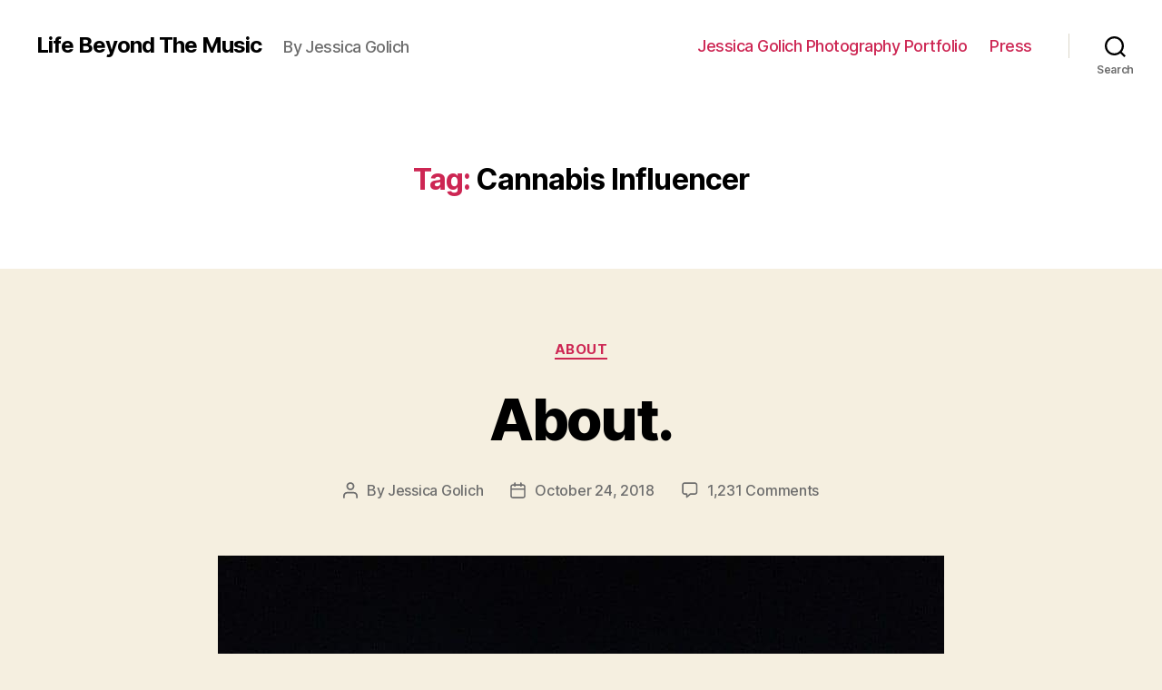

--- FILE ---
content_type: text/html; charset=UTF-8
request_url: https://lifebeyondthemusic.com/tag/cannabis-influencer/
body_size: 18073
content:
<!DOCTYPE html>

<html class="no-js" lang="en-US">

	<head>

		<meta charset="UTF-8">
		<meta name="viewport" content="width=device-width, initial-scale=1.0" >

		<link rel="profile" href="https://gmpg.org/xfn/11">

		<title>Cannabis Influencer  - Life Beyond The Music </title>
<meta name="robots" content="index, follow, max-snippet:-1, max-image-preview:large, max-video-preview:-1">
<link rel="canonical" href="https://lifebeyondthemusic.com/tag/cannabis-influencer/">
<meta property="og:url" content="https://lifebeyondthemusic.com/tag/cannabis-influencer/">
<meta property="og:site_name" content="Life Beyond The Music ">
<meta property="og:locale" content="en_US">
<meta property="og:type" content="object">
<meta property="og:title" content="Cannabis Influencer  - Life Beyond The Music ">
<meta name="twitter:card" content="summary">
<meta name="twitter:site" content="https://twitter.com/JessicaGolich">
<meta name="twitter:creator" content="@LifeBTMusic">
<meta name="twitter:title" content="Cannabis Influencer  - Life Beyond The Music ">
<link rel="alternate" type="application/rss+xml" title="Life Beyond The Music  &raquo; Feed" href="https://lifebeyondthemusic.com/feed/" />
<link rel="alternate" type="application/rss+xml" title="Life Beyond The Music  &raquo; Comments Feed" href="https://lifebeyondthemusic.com/comments/feed/" />
<link rel="alternate" type="application/rss+xml" title="Life Beyond The Music  &raquo; Cannabis Influencer Tag Feed" href="https://lifebeyondthemusic.com/tag/cannabis-influencer/feed/" />
<script>
window._wpemojiSettings = {"baseUrl":"https:\/\/s.w.org\/images\/core\/emoji\/14.0.0\/72x72\/","ext":".png","svgUrl":"https:\/\/s.w.org\/images\/core\/emoji\/14.0.0\/svg\/","svgExt":".svg","source":{"concatemoji":"https:\/\/lifebeyondthemusic.com\/wp-includes\/js\/wp-emoji-release.min.js?ver=6.2.8"}};
/*! This file is auto-generated */
!function(e,a,t){var n,r,o,i=a.createElement("canvas"),p=i.getContext&&i.getContext("2d");function s(e,t){p.clearRect(0,0,i.width,i.height),p.fillText(e,0,0);e=i.toDataURL();return p.clearRect(0,0,i.width,i.height),p.fillText(t,0,0),e===i.toDataURL()}function c(e){var t=a.createElement("script");t.src=e,t.defer=t.type="text/javascript",a.getElementsByTagName("head")[0].appendChild(t)}for(o=Array("flag","emoji"),t.supports={everything:!0,everythingExceptFlag:!0},r=0;r<o.length;r++)t.supports[o[r]]=function(e){if(p&&p.fillText)switch(p.textBaseline="top",p.font="600 32px Arial",e){case"flag":return s("\ud83c\udff3\ufe0f\u200d\u26a7\ufe0f","\ud83c\udff3\ufe0f\u200b\u26a7\ufe0f")?!1:!s("\ud83c\uddfa\ud83c\uddf3","\ud83c\uddfa\u200b\ud83c\uddf3")&&!s("\ud83c\udff4\udb40\udc67\udb40\udc62\udb40\udc65\udb40\udc6e\udb40\udc67\udb40\udc7f","\ud83c\udff4\u200b\udb40\udc67\u200b\udb40\udc62\u200b\udb40\udc65\u200b\udb40\udc6e\u200b\udb40\udc67\u200b\udb40\udc7f");case"emoji":return!s("\ud83e\udef1\ud83c\udffb\u200d\ud83e\udef2\ud83c\udfff","\ud83e\udef1\ud83c\udffb\u200b\ud83e\udef2\ud83c\udfff")}return!1}(o[r]),t.supports.everything=t.supports.everything&&t.supports[o[r]],"flag"!==o[r]&&(t.supports.everythingExceptFlag=t.supports.everythingExceptFlag&&t.supports[o[r]]);t.supports.everythingExceptFlag=t.supports.everythingExceptFlag&&!t.supports.flag,t.DOMReady=!1,t.readyCallback=function(){t.DOMReady=!0},t.supports.everything||(n=function(){t.readyCallback()},a.addEventListener?(a.addEventListener("DOMContentLoaded",n,!1),e.addEventListener("load",n,!1)):(e.attachEvent("onload",n),a.attachEvent("onreadystatechange",function(){"complete"===a.readyState&&t.readyCallback()})),(e=t.source||{}).concatemoji?c(e.concatemoji):e.wpemoji&&e.twemoji&&(c(e.twemoji),c(e.wpemoji)))}(window,document,window._wpemojiSettings);
</script>
<style>
img.wp-smiley,
img.emoji {
	display: inline !important;
	border: none !important;
	box-shadow: none !important;
	height: 1em !important;
	width: 1em !important;
	margin: 0 0.07em !important;
	vertical-align: -0.1em !important;
	background: none !important;
	padding: 0 !important;
}
</style>
	<style type="text/css" media="all">
.wpautoterms-footer{background-color:#ffffff;text-align:center;}
.wpautoterms-footer a{color:#000000;font-family:Arial, sans-serif;font-size:14px;}
.wpautoterms-footer .separator{color:#cccccc;font-family:Arial, sans-serif;font-size:14px;}</style>
<link rel='stylesheet' id='sb_instagram_styles-css' href='https://lifebeyondthemusic.com/wp-content/plugins/instagram-feed/css/sb-instagram-2-2.min.css?ver=2.4.5' media='all' />
<link rel='stylesheet' id='wp-block-library-css' href='https://lifebeyondthemusic.com/wp-includes/css/dist/block-library/style.min.css?ver=6.2.8' media='all' />
<link rel='stylesheet' id='classic-theme-styles-css' href='https://lifebeyondthemusic.com/wp-includes/css/classic-themes.min.css?ver=6.2.8' media='all' />
<style id='global-styles-inline-css'>
body{--wp--preset--color--black: #000000;--wp--preset--color--cyan-bluish-gray: #abb8c3;--wp--preset--color--white: #ffffff;--wp--preset--color--pale-pink: #f78da7;--wp--preset--color--vivid-red: #cf2e2e;--wp--preset--color--luminous-vivid-orange: #ff6900;--wp--preset--color--luminous-vivid-amber: #fcb900;--wp--preset--color--light-green-cyan: #7bdcb5;--wp--preset--color--vivid-green-cyan: #00d084;--wp--preset--color--pale-cyan-blue: #8ed1fc;--wp--preset--color--vivid-cyan-blue: #0693e3;--wp--preset--color--vivid-purple: #9b51e0;--wp--preset--color--accent: #cd2653;--wp--preset--color--primary: #000000;--wp--preset--color--secondary: #6d6d6d;--wp--preset--color--subtle-background: #dcd7ca;--wp--preset--color--background: #f5efe0;--wp--preset--gradient--vivid-cyan-blue-to-vivid-purple: linear-gradient(135deg,rgba(6,147,227,1) 0%,rgb(155,81,224) 100%);--wp--preset--gradient--light-green-cyan-to-vivid-green-cyan: linear-gradient(135deg,rgb(122,220,180) 0%,rgb(0,208,130) 100%);--wp--preset--gradient--luminous-vivid-amber-to-luminous-vivid-orange: linear-gradient(135deg,rgba(252,185,0,1) 0%,rgba(255,105,0,1) 100%);--wp--preset--gradient--luminous-vivid-orange-to-vivid-red: linear-gradient(135deg,rgba(255,105,0,1) 0%,rgb(207,46,46) 100%);--wp--preset--gradient--very-light-gray-to-cyan-bluish-gray: linear-gradient(135deg,rgb(238,238,238) 0%,rgb(169,184,195) 100%);--wp--preset--gradient--cool-to-warm-spectrum: linear-gradient(135deg,rgb(74,234,220) 0%,rgb(151,120,209) 20%,rgb(207,42,186) 40%,rgb(238,44,130) 60%,rgb(251,105,98) 80%,rgb(254,248,76) 100%);--wp--preset--gradient--blush-light-purple: linear-gradient(135deg,rgb(255,206,236) 0%,rgb(152,150,240) 100%);--wp--preset--gradient--blush-bordeaux: linear-gradient(135deg,rgb(254,205,165) 0%,rgb(254,45,45) 50%,rgb(107,0,62) 100%);--wp--preset--gradient--luminous-dusk: linear-gradient(135deg,rgb(255,203,112) 0%,rgb(199,81,192) 50%,rgb(65,88,208) 100%);--wp--preset--gradient--pale-ocean: linear-gradient(135deg,rgb(255,245,203) 0%,rgb(182,227,212) 50%,rgb(51,167,181) 100%);--wp--preset--gradient--electric-grass: linear-gradient(135deg,rgb(202,248,128) 0%,rgb(113,206,126) 100%);--wp--preset--gradient--midnight: linear-gradient(135deg,rgb(2,3,129) 0%,rgb(40,116,252) 100%);--wp--preset--duotone--dark-grayscale: url('#wp-duotone-dark-grayscale');--wp--preset--duotone--grayscale: url('#wp-duotone-grayscale');--wp--preset--duotone--purple-yellow: url('#wp-duotone-purple-yellow');--wp--preset--duotone--blue-red: url('#wp-duotone-blue-red');--wp--preset--duotone--midnight: url('#wp-duotone-midnight');--wp--preset--duotone--magenta-yellow: url('#wp-duotone-magenta-yellow');--wp--preset--duotone--purple-green: url('#wp-duotone-purple-green');--wp--preset--duotone--blue-orange: url('#wp-duotone-blue-orange');--wp--preset--font-size--small: 18px;--wp--preset--font-size--medium: 20px;--wp--preset--font-size--large: 26.25px;--wp--preset--font-size--x-large: 42px;--wp--preset--font-size--normal: 21px;--wp--preset--font-size--larger: 32px;--wp--preset--spacing--20: 0.44rem;--wp--preset--spacing--30: 0.67rem;--wp--preset--spacing--40: 1rem;--wp--preset--spacing--50: 1.5rem;--wp--preset--spacing--60: 2.25rem;--wp--preset--spacing--70: 3.38rem;--wp--preset--spacing--80: 5.06rem;--wp--preset--shadow--natural: 6px 6px 9px rgba(0, 0, 0, 0.2);--wp--preset--shadow--deep: 12px 12px 50px rgba(0, 0, 0, 0.4);--wp--preset--shadow--sharp: 6px 6px 0px rgba(0, 0, 0, 0.2);--wp--preset--shadow--outlined: 6px 6px 0px -3px rgba(255, 255, 255, 1), 6px 6px rgba(0, 0, 0, 1);--wp--preset--shadow--crisp: 6px 6px 0px rgba(0, 0, 0, 1);}:where(.is-layout-flex){gap: 0.5em;}body .is-layout-flow > .alignleft{float: left;margin-inline-start: 0;margin-inline-end: 2em;}body .is-layout-flow > .alignright{float: right;margin-inline-start: 2em;margin-inline-end: 0;}body .is-layout-flow > .aligncenter{margin-left: auto !important;margin-right: auto !important;}body .is-layout-constrained > .alignleft{float: left;margin-inline-start: 0;margin-inline-end: 2em;}body .is-layout-constrained > .alignright{float: right;margin-inline-start: 2em;margin-inline-end: 0;}body .is-layout-constrained > .aligncenter{margin-left: auto !important;margin-right: auto !important;}body .is-layout-constrained > :where(:not(.alignleft):not(.alignright):not(.alignfull)){max-width: var(--wp--style--global--content-size);margin-left: auto !important;margin-right: auto !important;}body .is-layout-constrained > .alignwide{max-width: var(--wp--style--global--wide-size);}body .is-layout-flex{display: flex;}body .is-layout-flex{flex-wrap: wrap;align-items: center;}body .is-layout-flex > *{margin: 0;}:where(.wp-block-columns.is-layout-flex){gap: 2em;}.has-black-color{color: var(--wp--preset--color--black) !important;}.has-cyan-bluish-gray-color{color: var(--wp--preset--color--cyan-bluish-gray) !important;}.has-white-color{color: var(--wp--preset--color--white) !important;}.has-pale-pink-color{color: var(--wp--preset--color--pale-pink) !important;}.has-vivid-red-color{color: var(--wp--preset--color--vivid-red) !important;}.has-luminous-vivid-orange-color{color: var(--wp--preset--color--luminous-vivid-orange) !important;}.has-luminous-vivid-amber-color{color: var(--wp--preset--color--luminous-vivid-amber) !important;}.has-light-green-cyan-color{color: var(--wp--preset--color--light-green-cyan) !important;}.has-vivid-green-cyan-color{color: var(--wp--preset--color--vivid-green-cyan) !important;}.has-pale-cyan-blue-color{color: var(--wp--preset--color--pale-cyan-blue) !important;}.has-vivid-cyan-blue-color{color: var(--wp--preset--color--vivid-cyan-blue) !important;}.has-vivid-purple-color{color: var(--wp--preset--color--vivid-purple) !important;}.has-black-background-color{background-color: var(--wp--preset--color--black) !important;}.has-cyan-bluish-gray-background-color{background-color: var(--wp--preset--color--cyan-bluish-gray) !important;}.has-white-background-color{background-color: var(--wp--preset--color--white) !important;}.has-pale-pink-background-color{background-color: var(--wp--preset--color--pale-pink) !important;}.has-vivid-red-background-color{background-color: var(--wp--preset--color--vivid-red) !important;}.has-luminous-vivid-orange-background-color{background-color: var(--wp--preset--color--luminous-vivid-orange) !important;}.has-luminous-vivid-amber-background-color{background-color: var(--wp--preset--color--luminous-vivid-amber) !important;}.has-light-green-cyan-background-color{background-color: var(--wp--preset--color--light-green-cyan) !important;}.has-vivid-green-cyan-background-color{background-color: var(--wp--preset--color--vivid-green-cyan) !important;}.has-pale-cyan-blue-background-color{background-color: var(--wp--preset--color--pale-cyan-blue) !important;}.has-vivid-cyan-blue-background-color{background-color: var(--wp--preset--color--vivid-cyan-blue) !important;}.has-vivid-purple-background-color{background-color: var(--wp--preset--color--vivid-purple) !important;}.has-black-border-color{border-color: var(--wp--preset--color--black) !important;}.has-cyan-bluish-gray-border-color{border-color: var(--wp--preset--color--cyan-bluish-gray) !important;}.has-white-border-color{border-color: var(--wp--preset--color--white) !important;}.has-pale-pink-border-color{border-color: var(--wp--preset--color--pale-pink) !important;}.has-vivid-red-border-color{border-color: var(--wp--preset--color--vivid-red) !important;}.has-luminous-vivid-orange-border-color{border-color: var(--wp--preset--color--luminous-vivid-orange) !important;}.has-luminous-vivid-amber-border-color{border-color: var(--wp--preset--color--luminous-vivid-amber) !important;}.has-light-green-cyan-border-color{border-color: var(--wp--preset--color--light-green-cyan) !important;}.has-vivid-green-cyan-border-color{border-color: var(--wp--preset--color--vivid-green-cyan) !important;}.has-pale-cyan-blue-border-color{border-color: var(--wp--preset--color--pale-cyan-blue) !important;}.has-vivid-cyan-blue-border-color{border-color: var(--wp--preset--color--vivid-cyan-blue) !important;}.has-vivid-purple-border-color{border-color: var(--wp--preset--color--vivid-purple) !important;}.has-vivid-cyan-blue-to-vivid-purple-gradient-background{background: var(--wp--preset--gradient--vivid-cyan-blue-to-vivid-purple) !important;}.has-light-green-cyan-to-vivid-green-cyan-gradient-background{background: var(--wp--preset--gradient--light-green-cyan-to-vivid-green-cyan) !important;}.has-luminous-vivid-amber-to-luminous-vivid-orange-gradient-background{background: var(--wp--preset--gradient--luminous-vivid-amber-to-luminous-vivid-orange) !important;}.has-luminous-vivid-orange-to-vivid-red-gradient-background{background: var(--wp--preset--gradient--luminous-vivid-orange-to-vivid-red) !important;}.has-very-light-gray-to-cyan-bluish-gray-gradient-background{background: var(--wp--preset--gradient--very-light-gray-to-cyan-bluish-gray) !important;}.has-cool-to-warm-spectrum-gradient-background{background: var(--wp--preset--gradient--cool-to-warm-spectrum) !important;}.has-blush-light-purple-gradient-background{background: var(--wp--preset--gradient--blush-light-purple) !important;}.has-blush-bordeaux-gradient-background{background: var(--wp--preset--gradient--blush-bordeaux) !important;}.has-luminous-dusk-gradient-background{background: var(--wp--preset--gradient--luminous-dusk) !important;}.has-pale-ocean-gradient-background{background: var(--wp--preset--gradient--pale-ocean) !important;}.has-electric-grass-gradient-background{background: var(--wp--preset--gradient--electric-grass) !important;}.has-midnight-gradient-background{background: var(--wp--preset--gradient--midnight) !important;}.has-small-font-size{font-size: var(--wp--preset--font-size--small) !important;}.has-medium-font-size{font-size: var(--wp--preset--font-size--medium) !important;}.has-large-font-size{font-size: var(--wp--preset--font-size--large) !important;}.has-x-large-font-size{font-size: var(--wp--preset--font-size--x-large) !important;}
.wp-block-navigation a:where(:not(.wp-element-button)){color: inherit;}
:where(.wp-block-columns.is-layout-flex){gap: 2em;}
.wp-block-pullquote{font-size: 1.5em;line-height: 1.6;}
</style>
<link rel='stylesheet' id='wpautoterms_css-css' href='https://lifebeyondthemusic.com/wp-content/plugins/auto-terms-of-service-and-privacy-policy/css/wpautoterms.css?ver=6.2.8' media='all' />
<link rel='stylesheet' id='Total_Soft_Gallery_Video-css' href='https://lifebeyondthemusic.com/wp-content/plugins/gallery-videos/CSS/Total-Soft-Gallery-Video-Widget.css?ver=6.2.8' media='all' />
<link rel='stylesheet' id='fontawesome-css-css' href='https://lifebeyondthemusic.com/wp-content/plugins/gallery-videos/CSS/totalsoft.css?ver=6.2.8' media='all' />
<link rel='stylesheet' id='SFSImainCss-css' href='https://lifebeyondthemusic.com/wp-content/plugins/ultimate-social-media-icons/css/sfsi-style.css?ver=6.2.8' media='all' />
<link rel='stylesheet' id='hamburger.css-css' href='https://lifebeyondthemusic.com/wp-content/plugins/wp-responsive-menu-pro/css/wpr-hamburger.css?ver=1.0' media='all' />
<link rel='stylesheet' id='wprmenu.fonts.css-css' href='https://lifebeyondthemusic.com/wp-content/plugins/wp-responsive-menu-pro/inc/icons/style.css?ver=1.0' media='all' />
<link rel='stylesheet' id='wprmenu.css-css' href='https://lifebeyondthemusic.com/wp-content/plugins/wp-responsive-menu-pro/css/wprmenu.css?ver=1.0' media='all' />
<style id='wprmenu.css-inline-css'>
@media only screen and ( max-width: 768px ) {
				#mg-wprm-wrap ul li {
					border-top: solid 1px rgba(255,255,255,0.05);
					border-bottom: solid 1px rgba(255,255,255,0.05);
				}
				
				#wprmenu_bar {
					background-color: #000000;
				}
				html body div#mg-wprm-wrap .wpr_submit .icon.icon-search {
					color: #FFFFFF;
				}
				#wprmenu_bar .menu_title, #wprmenu_bar .menu_title a, #wprmenu_bar .wprmenu_icon_menu, #wprmenu_bar .wprmenu_icon_menu a {
					color: #FFFFFF;
				}
				#wprmenu_bar .menu_title, #wprmenu_bar .menu_title a {
					font-size: 15px;
					font-weight: normal;
				}
				#mg-wprm-wrap li.menu-item a {
					font-size: 15px;
					text-transform: uppercase;
					font-weight: bold;
				}
				#mg-wprm-wrap li.menu-item-has-children ul.sub-menu a {
					font-size: 15px;
					text-transform: uppercase;
					font-weight: bold;
				}
				#mg-wprm-wrap li.current-menu-item > a {
					color: #FFFFFF;
					background: #0a0202;
				}
				#mg-wprm-wrap, div.wpr_search form {
					background-color: #000000;
				}
				#mg-wprm-wrap {
					width: 80%;
					max-width: 400px;
				}
				#mg-wprm-wrap ul#wprmenu_menu_ul li.menu-item a,
				div#mg-wprm-wrap ul li span.wprmenu_icon {
					color: #FFFFFF;
				}
				#mg-wprm-wrap ul#wprmenu_menu_ul li.menu-item a:hover {
					background: #0a0100!important;
					color: #FFFFFF;
				}
				div#mg-wprm-wrap ul>li:hover>span.wprmenu_icon {
					color: #FFFFFF;
				}				
				.wprmenu_bar .hamburger-inner, .wprmenu_bar .hamburger-inner::before, .wprmenu_bar .hamburger-inner::after {
					background: #FFFFFF;
				}

				.wprmenu_bar .hamburger:hover .hamburger-inner, .wprmenu_bar .hamburger:hover .hamburger-inner::before,
			 .wprmenu_bar .hamburger:hover .hamburger-inner::after {
				background: #FFFFFF;
				}
			
					.wprmenu_bar .hamburger {
						float: left!important;
					}
					.wprmenu_bar #custom_menu_icon.hamburger, .wprmenu_bar.custMenu .wpr-custom-menu {
						top: 0px;
						left: 0px;
						float: left!important;
						background-color: #CCCCCC !important;
					}
				body #mg-wprm-wrap *,#wprmenu_bar .menu_title,#wprmenu_bar input {font-family: Verdana, Geneva, sans-serif }html { padding-top: 42px!important; }#wprmenu_bar,.wprmenu_bar.custMenu .wpr-custom-menu { display: block!important; }
			div#wpadminbar { position: fixed; }div#mg-wprm-wrap .wpr_social_icons > a { color: #FFFFFF !important}div#mg-wprm-wrap .wpr_social_icons > a:hover { color: #FFFFFF !important}#wprmenu_bar .menu-elements.search-icon .toggle-search i { color: #FFFFFF !important}#wprmenu_bar .wpr-custom-menu  {float: left;}.wprmenu_bar .wpr-custom-menu i { font-size: 40px !important;  top: -7px !important; color: #FFFFFF}#mg-wprm-wrap div.wpr_social_icons i {font-size: 16px !important}#wprmenu_bar .menu-elements.search-icon .toggle-search i:hover{color: #FFFFFF !important}#mg-wprm-wrap .wpr_submit i::before {color: #FFFFFF !important }}
</style>
<link rel='stylesheet' id='wpr_icons-css' href='https://lifebeyondthemusic.com/wp-content/plugins/wp-responsive-menu-pro/inc/icons/style.css?ver=1.0' media='all' />
<link rel='stylesheet' id='awpa-wp-post-author-style-css' href='https://lifebeyondthemusic.com/wp-content/plugins/wp-post-author//assets/css/awpa-frontend-style.css?ver=6.2.8' media='all' />
<link rel='stylesheet' id='twentytwenty-style-css' href='https://lifebeyondthemusic.com/wp-content/themes/twentytwenty/style.css?ver=1.0' media='all' />
<style id='twentytwenty-style-inline-css'>
.color-accent,.color-accent-hover:hover,.color-accent-hover:focus,:root .has-accent-color,.has-drop-cap:not(:focus):first-letter,.wp-block-button.is-style-outline,a { color: #cd2653; }blockquote,.border-color-accent,.border-color-accent-hover:hover,.border-color-accent-hover:focus { border-color: #cd2653; }button:not(.toggle),.button,.faux-button,.wp-block-button__link,.wp-block-file .wp-block-file__button,input[type="button"],input[type="reset"],input[type="submit"],.bg-accent,.bg-accent-hover:hover,.bg-accent-hover:focus,:root .has-accent-background-color,.comment-reply-link { background-color: #cd2653; }.fill-children-accent,.fill-children-accent * { fill: #cd2653; }body,.entry-title a,:root .has-primary-color { color: #000000; }:root .has-primary-background-color { background-color: #000000; }cite,figcaption,.wp-caption-text,.post-meta,.entry-content .wp-block-archives li,.entry-content .wp-block-categories li,.entry-content .wp-block-latest-posts li,.wp-block-latest-comments__comment-date,.wp-block-latest-posts__post-date,.wp-block-embed figcaption,.wp-block-image figcaption,.wp-block-pullquote cite,.comment-metadata,.comment-respond .comment-notes,.comment-respond .logged-in-as,.pagination .dots,.entry-content hr:not(.has-background),hr.styled-separator,:root .has-secondary-color { color: #6d6d6d; }:root .has-secondary-background-color { background-color: #6d6d6d; }pre,fieldset,input,textarea,table,table *,hr { border-color: #dcd7ca; }caption,code,code,kbd,samp,.wp-block-table.is-style-stripes tbody tr:nth-child(odd),:root .has-subtle-background-background-color { background-color: #dcd7ca; }.wp-block-table.is-style-stripes { border-bottom-color: #dcd7ca; }.wp-block-latest-posts.is-grid li { border-top-color: #dcd7ca; }:root .has-subtle-background-color { color: #dcd7ca; }body:not(.overlay-header) .primary-menu > li > a,body:not(.overlay-header) .primary-menu > li > .icon,.modal-menu a,.footer-menu a, .footer-widgets a,#site-footer .wp-block-button.is-style-outline,.wp-block-pullquote:before,.singular:not(.overlay-header) .entry-header a,.archive-header a,.header-footer-group .color-accent,.header-footer-group .color-accent-hover:hover { color: #cd2653; }.social-icons a,#site-footer button:not(.toggle),#site-footer .button,#site-footer .faux-button,#site-footer .wp-block-button__link,#site-footer .wp-block-file__button,#site-footer input[type="button"],#site-footer input[type="reset"],#site-footer input[type="submit"] { background-color: #cd2653; }.header-footer-group,body:not(.overlay-header) #site-header .toggle,.menu-modal .toggle { color: #000000; }body:not(.overlay-header) .primary-menu ul { background-color: #000000; }body:not(.overlay-header) .primary-menu > li > ul:after { border-bottom-color: #000000; }body:not(.overlay-header) .primary-menu ul ul:after { border-left-color: #000000; }.site-description,body:not(.overlay-header) .toggle-inner .toggle-text,.widget .post-date,.widget .rss-date,.widget_archive li,.widget_categories li,.widget cite,.widget_pages li,.widget_meta li,.widget_nav_menu li,.powered-by-wordpress,.to-the-top,.singular .entry-header .post-meta,.singular:not(.overlay-header) .entry-header .post-meta a { color: #6d6d6d; }.header-footer-group pre,.header-footer-group fieldset,.header-footer-group input,.header-footer-group textarea,.header-footer-group table,.header-footer-group table *,.footer-nav-widgets-wrapper,#site-footer,.menu-modal nav *,.footer-widgets-outer-wrapper,.footer-top { border-color: #dcd7ca; }.header-footer-group table caption,body:not(.overlay-header) .header-inner .toggle-wrapper::before { background-color: #dcd7ca; }
</style>
<link rel='stylesheet' id='twentytwenty-print-style-css' href='https://lifebeyondthemusic.com/wp-content/themes/twentytwenty/print.css?ver=1.0' media='print' />
<script src='https://lifebeyondthemusic.com/wp-includes/js/jquery/jquery.min.js?ver=3.6.4' id='jquery-core-js'></script>
<script src='https://lifebeyondthemusic.com/wp-includes/js/jquery/jquery-migrate.min.js?ver=3.4.0' id='jquery-migrate-js'></script>
<script src='https://lifebeyondthemusic.com/wp-includes/js/jquery/ui/core.min.js?ver=1.13.2' id='jquery-ui-core-js'></script>
<script src='https://lifebeyondthemusic.com/wp-content/plugins/gallery-videos/JS/modernizr.custom.js?ver=6.2.8' id='cwp-main-js'></script>
<script id='Total_Soft_Gallery_Video-js-extra'>
var object = {"ajaxurl":"https:\/\/lifebeyondthemusic.com\/wp-admin\/admin-ajax.php"};
</script>
<script src='https://lifebeyondthemusic.com/wp-content/plugins/gallery-videos/JS/Total-Soft-Gallery-Video-Widget.js?ver=6.2.8' id='Total_Soft_Gallery_Video-js'></script>
<script src='https://lifebeyondthemusic.com/wp-content/plugins/wp-responsive-menu-pro/js/modernizr.custom.js?ver=1.0' id='modernizr-js'></script>
<script src='https://lifebeyondthemusic.com/wp-content/plugins/wp-responsive-menu-pro/js/jquery.touchSwipe.min.js?ver=1.0' id='touchSwipe-js'></script>
<script id='wprmenu.js-js-extra'>
var wprmenu = {"zooming":"no","from_width":"768","parent_click":"yes","swipe":"yes","push_width":"400","menu_width":"80","submenu_open_icon":"wpr-icon-plus4","submenu_close_icon":"wpr-icon-minus4","SubmenuOpened":"0"};
</script>
<script src='https://lifebeyondthemusic.com/wp-content/plugins/wp-responsive-menu-pro/js/wprmenu.js?ver=1.0' id='wprmenu.js-js'></script>
<script src='https://lifebeyondthemusic.com/wp-content/themes/twentytwenty/assets/js/index.js?ver=1.0' id='twentytwenty-js-js' async></script>
<link rel="https://api.w.org/" href="https://lifebeyondthemusic.com/wp-json/" /><link rel="alternate" type="application/json" href="https://lifebeyondthemusic.com/wp-json/wp/v2/tags/922" /><link rel="EditURI" type="application/rsd+xml" title="RSD" href="https://lifebeyondthemusic.com/xmlrpc.php?rsd" />
<link rel="wlwmanifest" type="application/wlwmanifest+xml" href="https://lifebeyondthemusic.com/wp-includes/wlwmanifest.xml" />
<meta name="generator" content="WordPress 6.2.8" />
<script async src="//pagead2.googlesyndication.com/pagead/js/adsbygoogle.js"></script>
<script>
  (adsbygoogle = window.adsbygoogle || []).push({
    google_ad_client: "ca-pub-2906289742464116",
    enable_page_level_ads: true
  });
</script><meta name="follow.[base64]" content="gEGaRKjhKT3N0XAmgsGm"/><!-- Analytics by WP-Statistics v12.6.13 - https://wp-statistics.com/ -->
	<script>document.documentElement.className = document.documentElement.className.replace( 'no-js', 'js' );</script>
	
	</head>

	<body class="archive tag tag-cannabis-influencer tag-922 enable-search-modal has-no-pagination showing-comments show-avatars footer-top-visible">

		<a class="skip-link screen-reader-text" href="#site-content">Skip to the content</a><svg xmlns="http://www.w3.org/2000/svg" viewBox="0 0 0 0" width="0" height="0" focusable="false" role="none" style="visibility: hidden; position: absolute; left: -9999px; overflow: hidden;" ><defs><filter id="wp-duotone-dark-grayscale"><feColorMatrix color-interpolation-filters="sRGB" type="matrix" values=" .299 .587 .114 0 0 .299 .587 .114 0 0 .299 .587 .114 0 0 .299 .587 .114 0 0 " /><feComponentTransfer color-interpolation-filters="sRGB" ><feFuncR type="table" tableValues="0 0.49803921568627" /><feFuncG type="table" tableValues="0 0.49803921568627" /><feFuncB type="table" tableValues="0 0.49803921568627" /><feFuncA type="table" tableValues="1 1" /></feComponentTransfer><feComposite in2="SourceGraphic" operator="in" /></filter></defs></svg><svg xmlns="http://www.w3.org/2000/svg" viewBox="0 0 0 0" width="0" height="0" focusable="false" role="none" style="visibility: hidden; position: absolute; left: -9999px; overflow: hidden;" ><defs><filter id="wp-duotone-grayscale"><feColorMatrix color-interpolation-filters="sRGB" type="matrix" values=" .299 .587 .114 0 0 .299 .587 .114 0 0 .299 .587 .114 0 0 .299 .587 .114 0 0 " /><feComponentTransfer color-interpolation-filters="sRGB" ><feFuncR type="table" tableValues="0 1" /><feFuncG type="table" tableValues="0 1" /><feFuncB type="table" tableValues="0 1" /><feFuncA type="table" tableValues="1 1" /></feComponentTransfer><feComposite in2="SourceGraphic" operator="in" /></filter></defs></svg><svg xmlns="http://www.w3.org/2000/svg" viewBox="0 0 0 0" width="0" height="0" focusable="false" role="none" style="visibility: hidden; position: absolute; left: -9999px; overflow: hidden;" ><defs><filter id="wp-duotone-purple-yellow"><feColorMatrix color-interpolation-filters="sRGB" type="matrix" values=" .299 .587 .114 0 0 .299 .587 .114 0 0 .299 .587 .114 0 0 .299 .587 .114 0 0 " /><feComponentTransfer color-interpolation-filters="sRGB" ><feFuncR type="table" tableValues="0.54901960784314 0.98823529411765" /><feFuncG type="table" tableValues="0 1" /><feFuncB type="table" tableValues="0.71764705882353 0.25490196078431" /><feFuncA type="table" tableValues="1 1" /></feComponentTransfer><feComposite in2="SourceGraphic" operator="in" /></filter></defs></svg><svg xmlns="http://www.w3.org/2000/svg" viewBox="0 0 0 0" width="0" height="0" focusable="false" role="none" style="visibility: hidden; position: absolute; left: -9999px; overflow: hidden;" ><defs><filter id="wp-duotone-blue-red"><feColorMatrix color-interpolation-filters="sRGB" type="matrix" values=" .299 .587 .114 0 0 .299 .587 .114 0 0 .299 .587 .114 0 0 .299 .587 .114 0 0 " /><feComponentTransfer color-interpolation-filters="sRGB" ><feFuncR type="table" tableValues="0 1" /><feFuncG type="table" tableValues="0 0.27843137254902" /><feFuncB type="table" tableValues="0.5921568627451 0.27843137254902" /><feFuncA type="table" tableValues="1 1" /></feComponentTransfer><feComposite in2="SourceGraphic" operator="in" /></filter></defs></svg><svg xmlns="http://www.w3.org/2000/svg" viewBox="0 0 0 0" width="0" height="0" focusable="false" role="none" style="visibility: hidden; position: absolute; left: -9999px; overflow: hidden;" ><defs><filter id="wp-duotone-midnight"><feColorMatrix color-interpolation-filters="sRGB" type="matrix" values=" .299 .587 .114 0 0 .299 .587 .114 0 0 .299 .587 .114 0 0 .299 .587 .114 0 0 " /><feComponentTransfer color-interpolation-filters="sRGB" ><feFuncR type="table" tableValues="0 0" /><feFuncG type="table" tableValues="0 0.64705882352941" /><feFuncB type="table" tableValues="0 1" /><feFuncA type="table" tableValues="1 1" /></feComponentTransfer><feComposite in2="SourceGraphic" operator="in" /></filter></defs></svg><svg xmlns="http://www.w3.org/2000/svg" viewBox="0 0 0 0" width="0" height="0" focusable="false" role="none" style="visibility: hidden; position: absolute; left: -9999px; overflow: hidden;" ><defs><filter id="wp-duotone-magenta-yellow"><feColorMatrix color-interpolation-filters="sRGB" type="matrix" values=" .299 .587 .114 0 0 .299 .587 .114 0 0 .299 .587 .114 0 0 .299 .587 .114 0 0 " /><feComponentTransfer color-interpolation-filters="sRGB" ><feFuncR type="table" tableValues="0.78039215686275 1" /><feFuncG type="table" tableValues="0 0.94901960784314" /><feFuncB type="table" tableValues="0.35294117647059 0.47058823529412" /><feFuncA type="table" tableValues="1 1" /></feComponentTransfer><feComposite in2="SourceGraphic" operator="in" /></filter></defs></svg><svg xmlns="http://www.w3.org/2000/svg" viewBox="0 0 0 0" width="0" height="0" focusable="false" role="none" style="visibility: hidden; position: absolute; left: -9999px; overflow: hidden;" ><defs><filter id="wp-duotone-purple-green"><feColorMatrix color-interpolation-filters="sRGB" type="matrix" values=" .299 .587 .114 0 0 .299 .587 .114 0 0 .299 .587 .114 0 0 .299 .587 .114 0 0 " /><feComponentTransfer color-interpolation-filters="sRGB" ><feFuncR type="table" tableValues="0.65098039215686 0.40392156862745" /><feFuncG type="table" tableValues="0 1" /><feFuncB type="table" tableValues="0.44705882352941 0.4" /><feFuncA type="table" tableValues="1 1" /></feComponentTransfer><feComposite in2="SourceGraphic" operator="in" /></filter></defs></svg><svg xmlns="http://www.w3.org/2000/svg" viewBox="0 0 0 0" width="0" height="0" focusable="false" role="none" style="visibility: hidden; position: absolute; left: -9999px; overflow: hidden;" ><defs><filter id="wp-duotone-blue-orange"><feColorMatrix color-interpolation-filters="sRGB" type="matrix" values=" .299 .587 .114 0 0 .299 .587 .114 0 0 .299 .587 .114 0 0 .299 .587 .114 0 0 " /><feComponentTransfer color-interpolation-filters="sRGB" ><feFuncR type="table" tableValues="0.098039215686275 1" /><feFuncG type="table" tableValues="0 0.66274509803922" /><feFuncB type="table" tableValues="0.84705882352941 0.41960784313725" /><feFuncA type="table" tableValues="1 1" /></feComponentTransfer><feComposite in2="SourceGraphic" operator="in" /></filter></defs></svg>
		<header id="site-header" class="header-footer-group" role="banner">

			<div class="header-inner section-inner">

				<div class="header-titles-wrapper">

					
						<button class="toggle search-toggle mobile-search-toggle" data-toggle-target=".search-modal" data-toggle-body-class="showing-search-modal" data-set-focus=".search-modal .search-field" aria-expanded="false">
							<span class="toggle-inner">
								<span class="toggle-icon">
									<svg class="svg-icon" aria-hidden="true" role="img" focusable="false" xmlns="http://www.w3.org/2000/svg" width="23" height="23" viewBox="0 0 23 23"><path d="M38.710696,48.0601792 L43,52.3494831 L41.3494831,54 L37.0601792,49.710696 C35.2632422,51.1481185 32.9839107,52.0076499 30.5038249,52.0076499 C24.7027226,52.0076499 20,47.3049272 20,41.5038249 C20,35.7027226 24.7027226,31 30.5038249,31 C36.3049272,31 41.0076499,35.7027226 41.0076499,41.5038249 C41.0076499,43.9839107 40.1481185,46.2632422 38.710696,48.0601792 Z M36.3875844,47.1716785 C37.8030221,45.7026647 38.6734666,43.7048964 38.6734666,41.5038249 C38.6734666,36.9918565 35.0157934,33.3341833 30.5038249,33.3341833 C25.9918565,33.3341833 22.3341833,36.9918565 22.3341833,41.5038249 C22.3341833,46.0157934 25.9918565,49.6734666 30.5038249,49.6734666 C32.7048964,49.6734666 34.7026647,48.8030221 36.1716785,47.3875844 C36.2023931,47.347638 36.2360451,47.3092237 36.2726343,47.2726343 C36.3092237,47.2360451 36.347638,47.2023931 36.3875844,47.1716785 Z" transform="translate(-20 -31)" /></svg>								</span>
								<span class="toggle-text">Search</span>
							</span>
						</button><!-- .search-toggle -->

					
					<div class="header-titles">

						<div class="site-title faux-heading"><a href="https://lifebeyondthemusic.com/">Life Beyond The Music </a></div><div class="site-description">By Jessica Golich </div><!-- .site-description -->
					</div><!-- .header-titles -->

					<button class="toggle nav-toggle mobile-nav-toggle" data-toggle-target=".menu-modal"  data-toggle-body-class="showing-menu-modal" aria-expanded="false" data-set-focus=".close-nav-toggle">
						<span class="toggle-inner">
							<span class="toggle-icon">
								<svg class="svg-icon" aria-hidden="true" role="img" focusable="false" xmlns="http://www.w3.org/2000/svg" width="26" height="7" viewBox="0 0 26 7"><path fill-rule="evenodd" d="M332.5,45 C330.567003,45 329,43.4329966 329,41.5 C329,39.5670034 330.567003,38 332.5,38 C334.432997,38 336,39.5670034 336,41.5 C336,43.4329966 334.432997,45 332.5,45 Z M342,45 C340.067003,45 338.5,43.4329966 338.5,41.5 C338.5,39.5670034 340.067003,38 342,38 C343.932997,38 345.5,39.5670034 345.5,41.5 C345.5,43.4329966 343.932997,45 342,45 Z M351.5,45 C349.567003,45 348,43.4329966 348,41.5 C348,39.5670034 349.567003,38 351.5,38 C353.432997,38 355,39.5670034 355,41.5 C355,43.4329966 353.432997,45 351.5,45 Z" transform="translate(-329 -38)" /></svg>							</span>
							<span class="toggle-text">Menu</span>
						</span>
					</button><!-- .nav-toggle -->

				</div><!-- .header-titles-wrapper -->

				<div class="header-navigation-wrapper">

					
							<nav class="primary-menu-wrapper" aria-label="Horizontal" role="navigation">

								<ul class="primary-menu reset-list-style">

								<li class="page_item page-item-2936"><a href="https://lifebeyondthemusic.com/jessica-golich-photography-portfolio/">Jessica Golich Photography Portfolio</a></li>
<li class="page_item page-item-4003"><a href="https://lifebeyondthemusic.com/press/">Press</a></li>

								</ul>

							</nav><!-- .primary-menu-wrapper -->

						
						<div class="header-toggles hide-no-js">

						
							<div class="toggle-wrapper search-toggle-wrapper">

								<button class="toggle search-toggle desktop-search-toggle" data-toggle-target=".search-modal" data-toggle-body-class="showing-search-modal" data-set-focus=".search-modal .search-field" aria-expanded="false">
									<span class="toggle-inner">
										<svg class="svg-icon" aria-hidden="true" role="img" focusable="false" xmlns="http://www.w3.org/2000/svg" width="23" height="23" viewBox="0 0 23 23"><path d="M38.710696,48.0601792 L43,52.3494831 L41.3494831,54 L37.0601792,49.710696 C35.2632422,51.1481185 32.9839107,52.0076499 30.5038249,52.0076499 C24.7027226,52.0076499 20,47.3049272 20,41.5038249 C20,35.7027226 24.7027226,31 30.5038249,31 C36.3049272,31 41.0076499,35.7027226 41.0076499,41.5038249 C41.0076499,43.9839107 40.1481185,46.2632422 38.710696,48.0601792 Z M36.3875844,47.1716785 C37.8030221,45.7026647 38.6734666,43.7048964 38.6734666,41.5038249 C38.6734666,36.9918565 35.0157934,33.3341833 30.5038249,33.3341833 C25.9918565,33.3341833 22.3341833,36.9918565 22.3341833,41.5038249 C22.3341833,46.0157934 25.9918565,49.6734666 30.5038249,49.6734666 C32.7048964,49.6734666 34.7026647,48.8030221 36.1716785,47.3875844 C36.2023931,47.347638 36.2360451,47.3092237 36.2726343,47.2726343 C36.3092237,47.2360451 36.347638,47.2023931 36.3875844,47.1716785 Z" transform="translate(-20 -31)" /></svg>										<span class="toggle-text">Search</span>
									</span>
								</button><!-- .search-toggle -->

							</div>

							
						</div><!-- .header-toggles -->
						
				</div><!-- .header-navigation-wrapper -->

			</div><!-- .header-inner -->

			<div class="search-modal cover-modal header-footer-group" data-modal-target-string=".search-modal">

	<div class="search-modal-inner modal-inner">

		<div class="section-inner">

			<form role="search" aria-label="Search for:" method="get" class="search-form" action="https://lifebeyondthemusic.com/">
	<label for="search-form-1">
		<span class="screen-reader-text">Search for:</span>
		<input type="search" id="search-form-1" class="search-field" placeholder="Search &hellip;" value="" name="s" />
	</label>
	<input type="submit" class="search-submit" value="Search" />
</form>

			<button class="toggle search-untoggle close-search-toggle fill-children-current-color" data-toggle-target=".search-modal" data-toggle-body-class="showing-search-modal" data-set-focus=".search-modal .search-field" aria-expanded="false">
				<span class="screen-reader-text">Close search</span>
				<svg class="svg-icon" aria-hidden="true" role="img" focusable="false" xmlns="http://www.w3.org/2000/svg" width="16" height="16" viewBox="0 0 16 16"><polygon fill="" fill-rule="evenodd" points="6.852 7.649 .399 1.195 1.445 .149 7.899 6.602 14.352 .149 15.399 1.195 8.945 7.649 15.399 14.102 14.352 15.149 7.899 8.695 1.445 15.149 .399 14.102" /></svg>			</button><!-- .search-toggle -->

		</div><!-- .section-inner -->

	</div><!-- .search-modal-inner -->

</div><!-- .menu-modal -->

		</header><!-- #site-header -->

		
<div class="menu-modal cover-modal header-footer-group" data-modal-target-string=".menu-modal">

	<div class="menu-modal-inner modal-inner">

		<div class="menu-wrapper section-inner">

			<div class="menu-top">

				<button class="toggle close-nav-toggle fill-children-current-color" data-toggle-target=".menu-modal" data-toggle-body-class="showing-menu-modal" aria-expanded="false" data-set-focus=".menu-modal">
					<span class="toggle-text">Close Menu</span>
					<svg class="svg-icon" aria-hidden="true" role="img" focusable="false" xmlns="http://www.w3.org/2000/svg" width="16" height="16" viewBox="0 0 16 16"><polygon fill="" fill-rule="evenodd" points="6.852 7.649 .399 1.195 1.445 .149 7.899 6.602 14.352 .149 15.399 1.195 8.945 7.649 15.399 14.102 14.352 15.149 7.899 8.695 1.445 15.149 .399 14.102" /></svg>				</button><!-- .nav-toggle -->

				
					<nav class="mobile-menu" aria-label="Mobile" role="navigation">

						<ul class="modal-menu reset-list-style">

						<li class="page_item page-item-2936"><div class="ancestor-wrapper"><a href="https://lifebeyondthemusic.com/jessica-golich-photography-portfolio/">Jessica Golich Photography Portfolio</a></div><!-- .ancestor-wrapper --></li>
<li class="page_item page-item-4003"><div class="ancestor-wrapper"><a href="https://lifebeyondthemusic.com/press/">Press</a></div><!-- .ancestor-wrapper --></li>

						</ul>

					</nav>

					
			</div><!-- .menu-top -->

			<div class="menu-bottom">

				
			</div><!-- .menu-bottom -->

		</div><!-- .menu-wrapper -->

	</div><!-- .menu-modal-inner -->

</div><!-- .menu-modal -->

<main id="site-content" role="main">

	
		<header class="archive-header has-text-align-center header-footer-group">

			<div class="archive-header-inner section-inner medium">

									<h1 class="archive-title"><span class="color-accent">Tag:</span> <span>Cannabis Influencer</span></h1>
				
				
			</div><!-- .archive-header-inner -->

		</header><!-- .archive-header -->

		
<article class="post-87 post type-post status-publish format-standard has-post-thumbnail hentry category-about tag-cannabis tag-cannabis-entrepreneur tag-cannabis-influencer tag-detroit tag-jessica-golich tag-life-beyond-the-music tag-music-journalist tag-music-photographer tag-tiktok" id="post-87">

	
<header class="entry-header has-text-align-center">

	<div class="entry-header-inner section-inner medium">

		
			<div class="entry-categories">
				<span class="screen-reader-text">Categories</span>
				<div class="entry-categories-inner">
					<a href="https://lifebeyondthemusic.com/category/about/" rel="category tag">About</a>				</div><!-- .entry-categories-inner -->
			</div><!-- .entry-categories -->

			<h2 class="entry-title heading-size-1"><a href="https://lifebeyondthemusic.com/about-lbtm/">About.</a></h2>
		<div class="post-meta-wrapper post-meta-single post-meta-single-top">

			<ul class="post-meta">

									<li class="post-author meta-wrapper">
						<span class="meta-icon">
							<span class="screen-reader-text">Post author</span>
							<svg class="svg-icon" aria-hidden="true" role="img" focusable="false" xmlns="http://www.w3.org/2000/svg" width="18" height="20" viewBox="0 0 18 20"><path fill="" d="M18,19 C18,19.5522847 17.5522847,20 17,20 C16.4477153,20 16,19.5522847 16,19 L16,17 C16,15.3431458 14.6568542,14 13,14 L5,14 C3.34314575,14 2,15.3431458 2,17 L2,19 C2,19.5522847 1.55228475,20 1,20 C0.44771525,20 0,19.5522847 0,19 L0,17 C0,14.2385763 2.23857625,12 5,12 L13,12 C15.7614237,12 18,14.2385763 18,17 L18,19 Z M9,10 C6.23857625,10 4,7.76142375 4,5 C4,2.23857625 6.23857625,0 9,0 C11.7614237,0 14,2.23857625 14,5 C14,7.76142375 11.7614237,10 9,10 Z M9,8 C10.6568542,8 12,6.65685425 12,5 C12,3.34314575 10.6568542,2 9,2 C7.34314575,2 6,3.34314575 6,5 C6,6.65685425 7.34314575,8 9,8 Z" /></svg>						</span>
						<span class="meta-text">
							By <a href="https://lifebeyondthemusic.com/author/lifebeyondthemusic/">Jessica Golich</a>						</span>
					</li>
										<li class="post-date meta-wrapper">
						<span class="meta-icon">
							<span class="screen-reader-text">Post date</span>
							<svg class="svg-icon" aria-hidden="true" role="img" focusable="false" xmlns="http://www.w3.org/2000/svg" width="18" height="19" viewBox="0 0 18 19"><path fill="" d="M4.60069444,4.09375 L3.25,4.09375 C2.47334957,4.09375 1.84375,4.72334957 1.84375,5.5 L1.84375,7.26736111 L16.15625,7.26736111 L16.15625,5.5 C16.15625,4.72334957 15.5266504,4.09375 14.75,4.09375 L13.3993056,4.09375 L13.3993056,4.55555556 C13.3993056,5.02154581 13.0215458,5.39930556 12.5555556,5.39930556 C12.0895653,5.39930556 11.7118056,5.02154581 11.7118056,4.55555556 L11.7118056,4.09375 L6.28819444,4.09375 L6.28819444,4.55555556 C6.28819444,5.02154581 5.9104347,5.39930556 5.44444444,5.39930556 C4.97845419,5.39930556 4.60069444,5.02154581 4.60069444,4.55555556 L4.60069444,4.09375 Z M6.28819444,2.40625 L11.7118056,2.40625 L11.7118056,1 C11.7118056,0.534009742 12.0895653,0.15625 12.5555556,0.15625 C13.0215458,0.15625 13.3993056,0.534009742 13.3993056,1 L13.3993056,2.40625 L14.75,2.40625 C16.4586309,2.40625 17.84375,3.79136906 17.84375,5.5 L17.84375,15.875 C17.84375,17.5836309 16.4586309,18.96875 14.75,18.96875 L3.25,18.96875 C1.54136906,18.96875 0.15625,17.5836309 0.15625,15.875 L0.15625,5.5 C0.15625,3.79136906 1.54136906,2.40625 3.25,2.40625 L4.60069444,2.40625 L4.60069444,1 C4.60069444,0.534009742 4.97845419,0.15625 5.44444444,0.15625 C5.9104347,0.15625 6.28819444,0.534009742 6.28819444,1 L6.28819444,2.40625 Z M1.84375,8.95486111 L1.84375,15.875 C1.84375,16.6516504 2.47334957,17.28125 3.25,17.28125 L14.75,17.28125 C15.5266504,17.28125 16.15625,16.6516504 16.15625,15.875 L16.15625,8.95486111 L1.84375,8.95486111 Z" /></svg>						</span>
						<span class="meta-text">
							<a href="https://lifebeyondthemusic.com/about-lbtm/">October 24, 2018</a>
						</span>
					</li>
										<li class="post-comment-link meta-wrapper">
						<span class="meta-icon">
							<svg class="svg-icon" aria-hidden="true" role="img" focusable="false" xmlns="http://www.w3.org/2000/svg" width="19" height="19" viewBox="0 0 19 19"><path d="M9.43016863,13.2235931 C9.58624731,13.094699 9.7823475,13.0241935 9.98476849,13.0241935 L15.0564516,13.0241935 C15.8581553,13.0241935 16.5080645,12.3742843 16.5080645,11.5725806 L16.5080645,3.44354839 C16.5080645,2.64184472 15.8581553,1.99193548 15.0564516,1.99193548 L3.44354839,1.99193548 C2.64184472,1.99193548 1.99193548,2.64184472 1.99193548,3.44354839 L1.99193548,11.5725806 C1.99193548,12.3742843 2.64184472,13.0241935 3.44354839,13.0241935 L5.76612903,13.0241935 C6.24715123,13.0241935 6.63709677,13.4141391 6.63709677,13.8951613 L6.63709677,15.5301903 L9.43016863,13.2235931 Z M3.44354839,14.766129 C1.67980032,14.766129 0.25,13.3363287 0.25,11.5725806 L0.25,3.44354839 C0.25,1.67980032 1.67980032,0.25 3.44354839,0.25 L15.0564516,0.25 C16.8201997,0.25 18.25,1.67980032 18.25,3.44354839 L18.25,11.5725806 C18.25,13.3363287 16.8201997,14.766129 15.0564516,14.766129 L10.2979143,14.766129 L6.32072889,18.0506004 C5.75274472,18.5196577 4.89516129,18.1156602 4.89516129,17.3790323 L4.89516129,14.766129 L3.44354839,14.766129 Z" /></svg>						</span>
						<span class="meta-text">
							<a href="https://lifebeyondthemusic.com/about-lbtm/#comments">1,231 Comments<span class="screen-reader-text"> on About.</span></a>						</span>
					</li>
					
			</ul><!-- .post-meta -->

		</div><!-- .post-meta-wrapper -->

		
	</div><!-- .entry-header-inner -->

</header><!-- .entry-header -->

	<figure class="featured-media">

		<div class="featured-media-inner section-inner medium">

			<img width="800" height="800" src="https://lifebeyondthemusic.com/wp-content/uploads/2018/10/65822692_459718921244155_5694695299520397312_n.jpg" class="attachment-post-thumbnail size-post-thumbnail wp-post-image" alt="" decoding="async" srcset="https://lifebeyondthemusic.com/wp-content/uploads/2018/10/65822692_459718921244155_5694695299520397312_n.jpg 800w, https://lifebeyondthemusic.com/wp-content/uploads/2018/10/65822692_459718921244155_5694695299520397312_n-300x300.jpg 300w, https://lifebeyondthemusic.com/wp-content/uploads/2018/10/65822692_459718921244155_5694695299520397312_n-150x150.jpg 150w, https://lifebeyondthemusic.com/wp-content/uploads/2018/10/65822692_459718921244155_5694695299520397312_n-768x768.jpg 768w" sizes="(max-width: 800px) 100vw, 800px" />
		</div><!-- .featured-media-inner -->

	</figure><!-- .featured-media -->

	
	<div class="post-inner thin ">

		<div class="entry-content">

			<h4 style="text-align: center;">A Note From Jessica:</h4>
<h4 style="text-align: center;">Thank you for your support since I launched Life Beyond The Music in 2018. I had no idea that the music publication that I built, launched and funded by myself from my parent&#8217;s bedroom would grow to be a global success and integral component of my career. As of 2020, I have turned my full-time focus to growing my personal brand. Again, thank you for the support and love. Please follow me on <a href="https://www.tiktok.com/@jessicagolich?lang=en">TikTok</a>, <a href="https://twitter.com/JessicaGolich/">Twitter</a> and <a href="https://www.instagram.com/jessicaxgolich/">Instagram</a>.</h4>
<p><img decoding="async" loading="lazy" class="aligncenter wp-image-3537" src="https://lifebeyondthemusic.com/wp-content/uploads/2018/10/83036376_2564947923748601_2434062854039535616_o.jpg" alt="" width="498" height="745" srcset="https://lifebeyondthemusic.com/wp-content/uploads/2018/10/83036376_2564947923748601_2434062854039535616_o.jpg 642w, https://lifebeyondthemusic.com/wp-content/uploads/2018/10/83036376_2564947923748601_2434062854039535616_o-201x300.jpg 201w" sizes="(max-width: 498px) 100vw, 498px" /></p>
<h4 style="text-align: center;"><strong>Photo Credit: <a href="http://acronymofficial.com">ACRONYM</a></strong></h4>
<p><img decoding="async" loading="lazy" class="aligncenter wp-image-3539" src="https://lifebeyondthemusic.com/wp-content/uploads/2018/10/81712077_2554017491508311_7337718210923331584_o.jpg" alt="" width="508" height="760" srcset="https://lifebeyondthemusic.com/wp-content/uploads/2018/10/81712077_2554017491508311_7337718210923331584_o.jpg 641w, https://lifebeyondthemusic.com/wp-content/uploads/2018/10/81712077_2554017491508311_7337718210923331584_o-200x300.jpg 200w" sizes="(max-width: 508px) 100vw, 508px" /></p>
<h4 style="text-align: center;"><strong>Photo Credit: <a href="http://acronymofficial.com">ACRONYM</a></strong></h4>

		</div><!-- .entry-content -->

	</div><!-- .post-inner -->

	<div class="section-inner">
		
		<div class="post-meta-wrapper post-meta-single post-meta-single-bottom">

			<ul class="post-meta">

									<li class="post-tags meta-wrapper">
						<span class="meta-icon">
							<span class="screen-reader-text">Tags</span>
							<svg class="svg-icon" aria-hidden="true" role="img" focusable="false" xmlns="http://www.w3.org/2000/svg" width="18" height="18" viewBox="0 0 18 18"><path fill="" d="M15.4496399,8.42490555 L8.66109799,1.63636364 L1.63636364,1.63636364 L1.63636364,8.66081885 L8.42522727,15.44178 C8.57869221,15.5954158 8.78693789,15.6817418 9.00409091,15.6817418 C9.22124393,15.6817418 9.42948961,15.5954158 9.58327627,15.4414581 L15.4486339,9.57610048 C15.7651495,9.25692435 15.7649133,8.74206554 15.4496399,8.42490555 Z M16.6084423,10.7304545 L10.7406818,16.59822 C10.280287,17.0591273 9.65554997,17.3181054 9.00409091,17.3181054 C8.35263185,17.3181054 7.72789481,17.0591273 7.26815877,16.5988788 L0.239976954,9.57887876 C0.0863319284,9.4254126 0,9.21716044 0,9 L0,0.818181818 C0,0.366312477 0.366312477,0 0.818181818,0 L9,0 C9.21699531,0 9.42510306,0.0862010512 9.57854191,0.239639906 L16.6084423,7.26954545 C17.5601275,8.22691012 17.5601275,9.77308988 16.6084423,10.7304545 Z M5,6 C4.44771525,6 4,5.55228475 4,5 C4,4.44771525 4.44771525,4 5,4 C5.55228475,4 6,4.44771525 6,5 C6,5.55228475 5.55228475,6 5,6 Z" /></svg>						</span>
						<span class="meta-text">
							<a href="https://lifebeyondthemusic.com/tag/cannabis/" rel="tag">Cannabis</a>, <a href="https://lifebeyondthemusic.com/tag/cannabis-entrepreneur/" rel="tag">Cannabis Entrepreneur</a>, <a href="https://lifebeyondthemusic.com/tag/cannabis-influencer/" rel="tag">Cannabis Influencer</a>, <a href="https://lifebeyondthemusic.com/tag/detroit/" rel="tag">Detroit</a>, <a href="https://lifebeyondthemusic.com/tag/jessica-golich/" rel="tag">Jessica Golich</a>, <a href="https://lifebeyondthemusic.com/tag/life-beyond-the-music/" rel="tag">Life Beyond The Music</a>, <a href="https://lifebeyondthemusic.com/tag/music-journalist/" rel="tag">Music Journalist</a>, <a href="https://lifebeyondthemusic.com/tag/music-photographer/" rel="tag">Music Photographer</a>, <a href="https://lifebeyondthemusic.com/tag/tiktok/" rel="tag">TikTok</a>						</span>
					</li>
					
			</ul><!-- .post-meta -->

		</div><!-- .post-meta-wrapper -->

		
	</div><!-- .section-inner -->

	
</article><!-- .post -->

	
</main><!-- #site-content -->


	<div class="footer-nav-widgets-wrapper header-footer-group">

		<div class="footer-inner section-inner">

			
			
				<aside class="footer-widgets-outer-wrapper" role="complementary">

					<div class="footer-widgets-wrapper">

						
							<div class="footer-widgets column-one grid-item">
								<div class="widget widget_media_gallery"><div class="widget-content"><h2 class="widget-title subheading heading-size-3">Photography by Jessica Golich</h2><div id='gallery-1' class='gallery galleryid-87 gallery-columns-3 gallery-size-large'><figure class='gallery-item'>
			<div class='gallery-icon portrait'>
				<a href='https://lifebeyondthemusic.com/migos-superstar-quavo-delivers-a-motivational-message-at-the-forbes-under-30-summit/img_6282-jpg/'><img width="580" height="870" src="https://lifebeyondthemusic.com/wp-content/uploads/2019/10/img_6282-683x1024.jpg" class="attachment-large size-large" alt="" decoding="async" loading="lazy" srcset="https://lifebeyondthemusic.com/wp-content/uploads/2019/10/img_6282-683x1024.jpg 683w, https://lifebeyondthemusic.com/wp-content/uploads/2019/10/img_6282-200x300.jpg 200w, https://lifebeyondthemusic.com/wp-content/uploads/2019/10/img_6282-768x1152.jpg 768w, https://lifebeyondthemusic.com/wp-content/uploads/2019/10/img_6282-1024x1536.jpg 1024w, https://lifebeyondthemusic.com/wp-content/uploads/2019/10/img_6282.jpg 1280w" sizes="(max-width: 580px) 100vw, 580px" /></a>
			</div></figure><figure class='gallery-item'>
			<div class='gallery-icon portrait'>
				<a href='https://lifebeyondthemusic.com/tennis-sensation-serena-williams-gives-listeners-chills-at-the-forbes-under-30-summit/img_6196-jpg/'><img width="580" height="870" src="https://lifebeyondthemusic.com/wp-content/uploads/2019/10/img_6196-683x1024.jpg" class="attachment-large size-large" alt="" decoding="async" loading="lazy" srcset="https://lifebeyondthemusic.com/wp-content/uploads/2019/10/img_6196-683x1024.jpg 683w, https://lifebeyondthemusic.com/wp-content/uploads/2019/10/img_6196-200x300.jpg 200w, https://lifebeyondthemusic.com/wp-content/uploads/2019/10/img_6196-768x1152.jpg 768w, https://lifebeyondthemusic.com/wp-content/uploads/2019/10/img_6196-1024x1536.jpg 1024w, https://lifebeyondthemusic.com/wp-content/uploads/2019/10/img_6196.jpg 1280w" sizes="(max-width: 580px) 100vw, 580px" /></a>
			</div></figure><figure class='gallery-item'>
			<div class='gallery-icon portrait'>
				<a href='https://lifebeyondthemusic.com/738dc23c-f2a1-4896-9854-7965ea17e89c/'><img width="580" height="870" src="https://lifebeyondthemusic.com/wp-content/uploads/2019/11/738DC23C-F2A1-4896-9854-7965EA17E89C-683x1024.jpeg" class="attachment-large size-large" alt="" decoding="async" loading="lazy" srcset="https://lifebeyondthemusic.com/wp-content/uploads/2019/11/738DC23C-F2A1-4896-9854-7965EA17E89C-683x1024.jpeg 683w, https://lifebeyondthemusic.com/wp-content/uploads/2019/11/738DC23C-F2A1-4896-9854-7965EA17E89C-200x300.jpeg 200w, https://lifebeyondthemusic.com/wp-content/uploads/2019/11/738DC23C-F2A1-4896-9854-7965EA17E89C-768x1152.jpeg 768w, https://lifebeyondthemusic.com/wp-content/uploads/2019/11/738DC23C-F2A1-4896-9854-7965EA17E89C-1024x1536.jpeg 1024w, https://lifebeyondthemusic.com/wp-content/uploads/2019/11/738DC23C-F2A1-4896-9854-7965EA17E89C.jpeg 1280w" sizes="(max-width: 580px) 100vw, 580px" /></a>
			</div></figure><figure class='gallery-item'>
			<div class='gallery-icon portrait'>
				<a href='https://lifebeyondthemusic.com/jessica-golich-photography-portfolio/83336723_2572316783011715_861097907275694080_o/'><img width="580" height="870" src="https://lifebeyondthemusic.com/wp-content/uploads/2020/01/83336723_2572316783011715_861097907275694080_o.jpg" class="attachment-large size-large" alt="" decoding="async" loading="lazy" srcset="https://lifebeyondthemusic.com/wp-content/uploads/2020/01/83336723_2572316783011715_861097907275694080_o.jpg 640w, https://lifebeyondthemusic.com/wp-content/uploads/2020/01/83336723_2572316783011715_861097907275694080_o-200x300.jpg 200w" sizes="(max-width: 580px) 100vw, 580px" /></a>
			</div></figure><figure class='gallery-item'>
			<div class='gallery-icon portrait'>
				<a href='https://lifebeyondthemusic.com/detroit-artist-and-philanthropist-big-sean-reveals-the-sean-anderson-foundation-production-studio-in-detroit/68794231_2429818183928243_2217618196200947712_n/'><img width="580" height="870" src="https://lifebeyondthemusic.com/wp-content/uploads/2019/08/68794231_2429818183928243_2217618196200947712_n.jpg" class="attachment-large size-large" alt="" decoding="async" loading="lazy" srcset="https://lifebeyondthemusic.com/wp-content/uploads/2019/08/68794231_2429818183928243_2217618196200947712_n.jpg 640w, https://lifebeyondthemusic.com/wp-content/uploads/2019/08/68794231_2429818183928243_2217618196200947712_n-200x300.jpg 200w" sizes="(max-width: 580px) 100vw, 580px" /></a>
			</div></figure><figure class='gallery-item'>
			<div class='gallery-icon portrait'>
				<a href='https://lifebeyondthemusic.com/53c2d8e4-27b8-4088-a328-1e7fdd76a6e8/'><img width="580" height="870" src="https://lifebeyondthemusic.com/wp-content/uploads/2019/11/53C2D8E4-27B8-4088-A328-1E7FDD76A6E8-683x1024.jpeg" class="attachment-large size-large" alt="" decoding="async" loading="lazy" srcset="https://lifebeyondthemusic.com/wp-content/uploads/2019/11/53C2D8E4-27B8-4088-A328-1E7FDD76A6E8-683x1024.jpeg 683w, https://lifebeyondthemusic.com/wp-content/uploads/2019/11/53C2D8E4-27B8-4088-A328-1E7FDD76A6E8-200x300.jpeg 200w, https://lifebeyondthemusic.com/wp-content/uploads/2019/11/53C2D8E4-27B8-4088-A328-1E7FDD76A6E8-768x1152.jpeg 768w, https://lifebeyondthemusic.com/wp-content/uploads/2019/11/53C2D8E4-27B8-4088-A328-1E7FDD76A6E8-1024x1536.jpeg 1024w, https://lifebeyondthemusic.com/wp-content/uploads/2019/11/53C2D8E4-27B8-4088-A328-1E7FDD76A6E8.jpeg 1280w" sizes="(max-width: 580px) 100vw, 580px" /></a>
			</div></figure><figure class='gallery-item'>
			<div class='gallery-icon portrait'>
				<a href='https://lifebeyondthemusic.com/college-park-rapper-2-chainz-brings-the-heat-to-detroit/69310377_2430095197233875_3659843350632071168_n/'><img width="580" height="870" src="https://lifebeyondthemusic.com/wp-content/uploads/2019/09/69310377_2430095197233875_3659843350632071168_n.jpg" class="attachment-large size-large" alt="" decoding="async" loading="lazy" srcset="https://lifebeyondthemusic.com/wp-content/uploads/2019/09/69310377_2430095197233875_3659843350632071168_n.jpg 640w, https://lifebeyondthemusic.com/wp-content/uploads/2019/09/69310377_2430095197233875_3659843350632071168_n-200x300.jpg 200w" sizes="(max-width: 580px) 100vw, 580px" /></a>
			</div></figure><figure class='gallery-item'>
			<div class='gallery-icon portrait'>
				<a href='https://lifebeyondthemusic.com/greta-van-fleet-shine-at-first-of-three-sold-out-hometown-shows/49484243_2275217606054969_5326742101197586432_n/'><img width="580" height="870" src="https://lifebeyondthemusic.com/wp-content/uploads/2018/12/49484243_2275217606054969_5326742101197586432_n.jpg" class="attachment-large size-large" alt="" decoding="async" loading="lazy" srcset="https://lifebeyondthemusic.com/wp-content/uploads/2018/12/49484243_2275217606054969_5326742101197586432_n.jpg 640w, https://lifebeyondthemusic.com/wp-content/uploads/2018/12/49484243_2275217606054969_5326742101197586432_n-200x300.jpg 200w" sizes="(max-width: 580px) 100vw, 580px" /></a>
			</div></figure><figure class='gallery-item'>
			<div class='gallery-icon portrait'>
				<a href='https://lifebeyondthemusic.com/82380520_2563899540520106_6035712223899287552_o/'><img width="580" height="725" src="https://lifebeyondthemusic.com/wp-content/uploads/2020/01/82380520_2563899540520106_6035712223899287552_o.jpg" class="attachment-large size-large" alt="" decoding="async" loading="lazy" srcset="https://lifebeyondthemusic.com/wp-content/uploads/2020/01/82380520_2563899540520106_6035712223899287552_o.jpg 768w, https://lifebeyondthemusic.com/wp-content/uploads/2020/01/82380520_2563899540520106_6035712223899287552_o-240x300.jpg 240w" sizes="(max-width: 580px) 100vw, 580px" /></a>
			</div></figure><figure class='gallery-item'>
			<div class='gallery-icon portrait'>
				<a href='https://lifebeyondthemusic.com/82473845_2563899593853434_3090642995729399808_o/'><img width="580" height="725" src="https://lifebeyondthemusic.com/wp-content/uploads/2020/01/82473845_2563899593853434_3090642995729399808_o.jpg" class="attachment-large size-large" alt="" decoding="async" loading="lazy" srcset="https://lifebeyondthemusic.com/wp-content/uploads/2020/01/82473845_2563899593853434_3090642995729399808_o.jpg 768w, https://lifebeyondthemusic.com/wp-content/uploads/2020/01/82473845_2563899593853434_3090642995729399808_o-240x300.jpg 240w" sizes="(max-width: 580px) 100vw, 580px" /></a>
			</div></figure><figure class='gallery-item'>
			<div class='gallery-icon portrait'>
				<a href='https://lifebeyondthemusic.com/82494427_2563903887186338_144338642339364864_o-2/'><img width="580" height="725" src="https://lifebeyondthemusic.com/wp-content/uploads/2020/01/82494427_2563903887186338_144338642339364864_o-1.jpg" class="attachment-large size-large" alt="" decoding="async" loading="lazy" srcset="https://lifebeyondthemusic.com/wp-content/uploads/2020/01/82494427_2563903887186338_144338642339364864_o-1.jpg 768w, https://lifebeyondthemusic.com/wp-content/uploads/2020/01/82494427_2563903887186338_144338642339364864_o-1-240x300.jpg 240w" sizes="(max-width: 580px) 100vw, 580px" /></a>
			</div></figure><figure class='gallery-item'>
			<div class='gallery-icon portrait'>
				<a href='https://lifebeyondthemusic.com/82448959_2563903820519678_6873621933456359424_o-2/'><img width="580" height="725" src="https://lifebeyondthemusic.com/wp-content/uploads/2020/01/82448959_2563903820519678_6873621933456359424_o-1.jpg" class="attachment-large size-large" alt="" decoding="async" loading="lazy" srcset="https://lifebeyondthemusic.com/wp-content/uploads/2020/01/82448959_2563903820519678_6873621933456359424_o-1.jpg 768w, https://lifebeyondthemusic.com/wp-content/uploads/2020/01/82448959_2563903820519678_6873621933456359424_o-1-240x300.jpg 240w" sizes="(max-width: 580px) 100vw, 580px" /></a>
			</div></figure><figure class='gallery-item'>
			<div class='gallery-icon portrait'>
				<a href='https://lifebeyondthemusic.com/83068349_2563801333863260_5013510608746708992_o/'><img width="580" height="815" src="https://lifebeyondthemusic.com/wp-content/uploads/2020/01/83068349_2563801333863260_5013510608746708992_o.jpg" class="attachment-large size-large" alt="" decoding="async" loading="lazy" srcset="https://lifebeyondthemusic.com/wp-content/uploads/2020/01/83068349_2563801333863260_5013510608746708992_o.jpg 683w, https://lifebeyondthemusic.com/wp-content/uploads/2020/01/83068349_2563801333863260_5013510608746708992_o-213x300.jpg 213w" sizes="(max-width: 580px) 100vw, 580px" /></a>
			</div></figure><figure class='gallery-item'>
			<div class='gallery-icon portrait'>
				<a href='https://lifebeyondthemusic.com/36468628_2141587452751319_2947221358972502016_o/'><img width="580" height="813" src="https://lifebeyondthemusic.com/wp-content/uploads/2020/01/36468628_2141587452751319_2947221358972502016_o.jpg" class="attachment-large size-large" alt="" decoding="async" loading="lazy" srcset="https://lifebeyondthemusic.com/wp-content/uploads/2020/01/36468628_2141587452751319_2947221358972502016_o.jpg 685w, https://lifebeyondthemusic.com/wp-content/uploads/2020/01/36468628_2141587452751319_2947221358972502016_o-214x300.jpg 214w" sizes="(max-width: 580px) 100vw, 580px" /></a>
			</div></figure><figure class='gallery-item'>
			<div class='gallery-icon portrait'>
				<a href='https://lifebeyondthemusic.com/in-this-moment-rocks-the-house-in-detroit/46945599_2256120114631385_5324799697943003136_n/'><img width="580" height="870" src="https://lifebeyondthemusic.com/wp-content/uploads/2018/11/46945599_2256120114631385_5324799697943003136_n.jpg" class="attachment-large size-large" alt="" decoding="async" loading="lazy" srcset="https://lifebeyondthemusic.com/wp-content/uploads/2018/11/46945599_2256120114631385_5324799697943003136_n.jpg 640w, https://lifebeyondthemusic.com/wp-content/uploads/2018/11/46945599_2256120114631385_5324799697943003136_n-200x300.jpg 200w" sizes="(max-width: 580px) 100vw, 580px" /></a>
			</div></figure><figure class='gallery-item'>
			<div class='gallery-icon portrait'>
				<a href='https://lifebeyondthemusic.com/rainbow-kitten-surprise-rock-the-house-in-detroit/71395939_2457804724462922_2160849169613324288_n/'><img width="580" height="870" src="https://lifebeyondthemusic.com/wp-content/uploads/2019/09/71395939_2457804724462922_2160849169613324288_n.jpg" class="attachment-large size-large" alt="" decoding="async" loading="lazy" srcset="https://lifebeyondthemusic.com/wp-content/uploads/2019/09/71395939_2457804724462922_2160849169613324288_n.jpg 640w, https://lifebeyondthemusic.com/wp-content/uploads/2019/09/71395939_2457804724462922_2160849169613324288_n-200x300.jpg 200w" sizes="(max-width: 580px) 100vw, 580px" /></a>
			</div></figure><figure class='gallery-item'>
			<div class='gallery-icon portrait'>
				<a href='https://lifebeyondthemusic.com/greta-van-fleet-shine-at-first-of-three-sold-out-hometown-shows/49161939_2275543026022427_5874334123446763520_n/'><img width="580" height="870" src="https://lifebeyondthemusic.com/wp-content/uploads/2018/12/49161939_2275543026022427_5874334123446763520_n.jpg" class="attachment-large size-large" alt="" decoding="async" loading="lazy" srcset="https://lifebeyondthemusic.com/wp-content/uploads/2018/12/49161939_2275543026022427_5874334123446763520_n.jpg 640w, https://lifebeyondthemusic.com/wp-content/uploads/2018/12/49161939_2275543026022427_5874334123446763520_n-200x300.jpg 200w" sizes="(max-width: 580px) 100vw, 580px" /></a>
			</div></figure><figure class='gallery-item'>
			<div class='gallery-icon portrait'>
				<a href='https://lifebeyondthemusic.com/bring-me-the-horizon-soak-up-love-from-packed-detroit-crowd/qh_0a5tp/'><img width="580" height="870" src="https://lifebeyondthemusic.com/wp-content/uploads/2019/02/qh_0a5tp-683x1024.jpeg" class="attachment-large size-large" alt="" decoding="async" loading="lazy" srcset="https://lifebeyondthemusic.com/wp-content/uploads/2019/02/qh_0a5tp-683x1024.jpeg 683w, https://lifebeyondthemusic.com/wp-content/uploads/2019/02/qh_0a5tp-200x300.jpeg 200w, https://lifebeyondthemusic.com/wp-content/uploads/2019/02/qh_0a5tp-768x1152.jpeg 768w, https://lifebeyondthemusic.com/wp-content/uploads/2019/02/qh_0a5tp-1024x1536.jpeg 1024w, https://lifebeyondthemusic.com/wp-content/uploads/2019/02/qh_0a5tp.jpeg 1280w" sizes="(max-width: 580px) 100vw, 580px" /></a>
			</div></figure><figure class='gallery-item'>
			<div class='gallery-icon portrait'>
				<a href='https://lifebeyondthemusic.com/legendary-punk-rockers-sum-41-rock-the-house-in-detroit/img_5776-jpg/'><img width="580" height="870" src="https://lifebeyondthemusic.com/wp-content/uploads/2019/10/img_5776-683x1024.jpg" class="attachment-large size-large" alt="" decoding="async" loading="lazy" srcset="https://lifebeyondthemusic.com/wp-content/uploads/2019/10/img_5776-683x1024.jpg 683w, https://lifebeyondthemusic.com/wp-content/uploads/2019/10/img_5776-200x300.jpg 200w, https://lifebeyondthemusic.com/wp-content/uploads/2019/10/img_5776-768x1152.jpg 768w, https://lifebeyondthemusic.com/wp-content/uploads/2019/10/img_5776-1024x1536.jpg 1024w, https://lifebeyondthemusic.com/wp-content/uploads/2019/10/img_5776.jpg 1280w" sizes="(max-width: 580px) 100vw, 580px" /></a>
			</div></figure><figure class='gallery-item'>
			<div class='gallery-icon portrait'>
				<a href='https://lifebeyondthemusic.com/migos-superstar-quavo-delivers-a-motivational-message-at-the-forbes-under-30-summit/img_6306-jpg/'><img width="580" height="870" src="https://lifebeyondthemusic.com/wp-content/uploads/2019/10/img_6306-683x1024.jpg" class="attachment-large size-large" alt="" decoding="async" loading="lazy" srcset="https://lifebeyondthemusic.com/wp-content/uploads/2019/10/img_6306-683x1024.jpg 683w, https://lifebeyondthemusic.com/wp-content/uploads/2019/10/img_6306-200x300.jpg 200w, https://lifebeyondthemusic.com/wp-content/uploads/2019/10/img_6306-768x1152.jpg 768w, https://lifebeyondthemusic.com/wp-content/uploads/2019/10/img_6306-1024x1536.jpg 1024w, https://lifebeyondthemusic.com/wp-content/uploads/2019/10/img_6306.jpg 1280w" sizes="(max-width: 580px) 100vw, 580px" /></a>
			</div></figure><figure class='gallery-item'>
			<div class='gallery-icon portrait'>
				<a href='https://lifebeyondthemusic.com/greta-van-fleet-shine-at-first-of-three-sold-out-hometown-shows/48928944_2275538402689556_3709654538790109184_n/'><img width="580" height="870" src="https://lifebeyondthemusic.com/wp-content/uploads/2018/12/48928944_2275538402689556_3709654538790109184_n.jpg" class="attachment-large size-large" alt="" decoding="async" loading="lazy" srcset="https://lifebeyondthemusic.com/wp-content/uploads/2018/12/48928944_2275538402689556_3709654538790109184_n.jpg 640w, https://lifebeyondthemusic.com/wp-content/uploads/2018/12/48928944_2275538402689556_3709654538790109184_n-200x300.jpg 200w" sizes="(max-width: 580px) 100vw, 580px" /></a>
			</div></figure><figure class='gallery-item'>
			<div class='gallery-icon portrait'>
				<a href='https://lifebeyondthemusic.com/36478592_2141587462751318_7224715585551073280_o/'><img width="580" height="870" src="https://lifebeyondthemusic.com/wp-content/uploads/2020/01/36478592_2141587462751318_7224715585551073280_o.jpg" class="attachment-large size-large" alt="" decoding="async" loading="lazy" srcset="https://lifebeyondthemusic.com/wp-content/uploads/2020/01/36478592_2141587462751318_7224715585551073280_o.jpg 640w, https://lifebeyondthemusic.com/wp-content/uploads/2020/01/36478592_2141587462751318_7224715585551073280_o-200x300.jpg 200w" sizes="(max-width: 580px) 100vw, 580px" /></a>
			</div></figure>
		</div>
</div></div><div class="widget widget_media_gallery"><div class="widget-content"><h2 class="widget-title subheading heading-size-3">Photography by Jessica Golich</h2><div id='gallery-2' class='gallery galleryid-87 gallery-columns-2 gallery-size-large'><figure class='gallery-item'>
			<div class='gallery-icon landscape'>
				<a href='https://lifebeyondthemusic.com/wp-content/uploads/2019/11/ED5233E9-84BD-4FCD-99C8-F367963D213B.jpeg'><img width="580" height="387" src="https://lifebeyondthemusic.com/wp-content/uploads/2019/11/ED5233E9-84BD-4FCD-99C8-F367963D213B-1024x683.jpeg" class="attachment-large size-large" alt="" decoding="async" loading="lazy" srcset="https://lifebeyondthemusic.com/wp-content/uploads/2019/11/ED5233E9-84BD-4FCD-99C8-F367963D213B-1024x683.jpeg 1024w, https://lifebeyondthemusic.com/wp-content/uploads/2019/11/ED5233E9-84BD-4FCD-99C8-F367963D213B-300x200.jpeg 300w, https://lifebeyondthemusic.com/wp-content/uploads/2019/11/ED5233E9-84BD-4FCD-99C8-F367963D213B-768x512.jpeg 768w, https://lifebeyondthemusic.com/wp-content/uploads/2019/11/ED5233E9-84BD-4FCD-99C8-F367963D213B-675x450.jpeg 675w, https://lifebeyondthemusic.com/wp-content/uploads/2019/11/ED5233E9-84BD-4FCD-99C8-F367963D213B.jpeg 1920w" sizes="(max-width: 580px) 100vw, 580px" /></a>
			</div></figure><figure class='gallery-item'>
			<div class='gallery-icon landscape'>
				<a href='https://lifebeyondthemusic.com/wp-content/uploads/2019/11/54108EED-E895-4B5E-B8C2-D196071718C2.jpeg'><img width="580" height="387" src="https://lifebeyondthemusic.com/wp-content/uploads/2019/11/54108EED-E895-4B5E-B8C2-D196071718C2-1024x683.jpeg" class="attachment-large size-large" alt="" decoding="async" loading="lazy" srcset="https://lifebeyondthemusic.com/wp-content/uploads/2019/11/54108EED-E895-4B5E-B8C2-D196071718C2-1024x683.jpeg 1024w, https://lifebeyondthemusic.com/wp-content/uploads/2019/11/54108EED-E895-4B5E-B8C2-D196071718C2-300x200.jpeg 300w, https://lifebeyondthemusic.com/wp-content/uploads/2019/11/54108EED-E895-4B5E-B8C2-D196071718C2-768x512.jpeg 768w, https://lifebeyondthemusic.com/wp-content/uploads/2019/11/54108EED-E895-4B5E-B8C2-D196071718C2-675x450.jpeg 675w, https://lifebeyondthemusic.com/wp-content/uploads/2019/11/54108EED-E895-4B5E-B8C2-D196071718C2.jpeg 1920w" sizes="(max-width: 580px) 100vw, 580px" /></a>
			</div></figure><figure class='gallery-item'>
			<div class='gallery-icon landscape'>
				<a href='https://lifebeyondthemusic.com/wp-content/uploads/2019/11/8E0EC80F-7ED3-4013-A3E5-14EF8F582ACC.jpeg'><img width="580" height="387" src="https://lifebeyondthemusic.com/wp-content/uploads/2019/11/8E0EC80F-7ED3-4013-A3E5-14EF8F582ACC-1024x683.jpeg" class="attachment-large size-large" alt="" decoding="async" loading="lazy" srcset="https://lifebeyondthemusic.com/wp-content/uploads/2019/11/8E0EC80F-7ED3-4013-A3E5-14EF8F582ACC-1024x683.jpeg 1024w, https://lifebeyondthemusic.com/wp-content/uploads/2019/11/8E0EC80F-7ED3-4013-A3E5-14EF8F582ACC-300x200.jpeg 300w, https://lifebeyondthemusic.com/wp-content/uploads/2019/11/8E0EC80F-7ED3-4013-A3E5-14EF8F582ACC-768x512.jpeg 768w, https://lifebeyondthemusic.com/wp-content/uploads/2019/11/8E0EC80F-7ED3-4013-A3E5-14EF8F582ACC-675x450.jpeg 675w, https://lifebeyondthemusic.com/wp-content/uploads/2019/11/8E0EC80F-7ED3-4013-A3E5-14EF8F582ACC.jpeg 1920w" sizes="(max-width: 580px) 100vw, 580px" /></a>
			</div></figure><figure class='gallery-item'>
			<div class='gallery-icon landscape'>
				<a href='https://lifebeyondthemusic.com/wp-content/uploads/2019/09/68487024_2430094850567243_1285907002194657280_n.jpg'><img width="580" height="387" src="https://lifebeyondthemusic.com/wp-content/uploads/2019/09/68487024_2430094850567243_1285907002194657280_n.jpg" class="attachment-large size-large" alt="" decoding="async" loading="lazy" srcset="https://lifebeyondthemusic.com/wp-content/uploads/2019/09/68487024_2430094850567243_1285907002194657280_n.jpg 960w, https://lifebeyondthemusic.com/wp-content/uploads/2019/09/68487024_2430094850567243_1285907002194657280_n-300x200.jpg 300w, https://lifebeyondthemusic.com/wp-content/uploads/2019/09/68487024_2430094850567243_1285907002194657280_n-768x512.jpg 768w, https://lifebeyondthemusic.com/wp-content/uploads/2019/09/68487024_2430094850567243_1285907002194657280_n-675x450.jpg 675w" sizes="(max-width: 580px) 100vw, 580px" /></a>
			</div></figure><figure class='gallery-item'>
			<div class='gallery-icon landscape'>
				<a href='https://lifebeyondthemusic.com/wp-content/uploads/2019/10/img_6181.jpg'><img width="580" height="387" src="https://lifebeyondthemusic.com/wp-content/uploads/2019/10/img_6181-1024x683.jpg" class="attachment-large size-large" alt="" decoding="async" loading="lazy" srcset="https://lifebeyondthemusic.com/wp-content/uploads/2019/10/img_6181-1024x683.jpg 1024w, https://lifebeyondthemusic.com/wp-content/uploads/2019/10/img_6181-300x200.jpg 300w, https://lifebeyondthemusic.com/wp-content/uploads/2019/10/img_6181-768x512.jpg 768w, https://lifebeyondthemusic.com/wp-content/uploads/2019/10/img_6181-675x450.jpg 675w, https://lifebeyondthemusic.com/wp-content/uploads/2019/10/img_6181.jpg 1920w" sizes="(max-width: 580px) 100vw, 580px" /></a>
			</div></figure><figure class='gallery-item'>
			<div class='gallery-icon landscape'>
				<a href='https://lifebeyondthemusic.com/wp-content/uploads/2019/08/68871176_2429818327261562_4935501946678149120_n.jpg'><img width="580" height="387" src="https://lifebeyondthemusic.com/wp-content/uploads/2019/08/68871176_2429818327261562_4935501946678149120_n.jpg" class="attachment-large size-large" alt="" decoding="async" loading="lazy" srcset="https://lifebeyondthemusic.com/wp-content/uploads/2019/08/68871176_2429818327261562_4935501946678149120_n.jpg 960w, https://lifebeyondthemusic.com/wp-content/uploads/2019/08/68871176_2429818327261562_4935501946678149120_n-300x200.jpg 300w, https://lifebeyondthemusic.com/wp-content/uploads/2019/08/68871176_2429818327261562_4935501946678149120_n-768x512.jpg 768w, https://lifebeyondthemusic.com/wp-content/uploads/2019/08/68871176_2429818327261562_4935501946678149120_n-675x450.jpg 675w" sizes="(max-width: 580px) 100vw, 580px" /></a>
			</div></figure><figure class='gallery-item'>
			<div class='gallery-icon landscape'>
				<a href='https://lifebeyondthemusic.com/wp-content/uploads/2020/01/82360158_2563903837186343_1905827287320756224_o.jpg'><img width="580" height="387" src="https://lifebeyondthemusic.com/wp-content/uploads/2020/01/82360158_2563903837186343_1905827287320756224_o.jpg" class="attachment-large size-large" alt="" decoding="async" loading="lazy" srcset="https://lifebeyondthemusic.com/wp-content/uploads/2020/01/82360158_2563903837186343_1905827287320756224_o.jpg 960w, https://lifebeyondthemusic.com/wp-content/uploads/2020/01/82360158_2563903837186343_1905827287320756224_o-300x200.jpg 300w, https://lifebeyondthemusic.com/wp-content/uploads/2020/01/82360158_2563903837186343_1905827287320756224_o-768x512.jpg 768w, https://lifebeyondthemusic.com/wp-content/uploads/2020/01/82360158_2563903837186343_1905827287320756224_o-675x450.jpg 675w" sizes="(max-width: 580px) 100vw, 580px" /></a>
			</div></figure><figure class='gallery-item'>
			<div class='gallery-icon landscape'>
				<a href='https://lifebeyondthemusic.com/wp-content/uploads/2019/10/img_6292.jpg'><img width="580" height="387" src="https://lifebeyondthemusic.com/wp-content/uploads/2019/10/img_6292-1024x683.jpg" class="attachment-large size-large" alt="" decoding="async" loading="lazy" srcset="https://lifebeyondthemusic.com/wp-content/uploads/2019/10/img_6292-1024x683.jpg 1024w, https://lifebeyondthemusic.com/wp-content/uploads/2019/10/img_6292-300x200.jpg 300w, https://lifebeyondthemusic.com/wp-content/uploads/2019/10/img_6292-768x512.jpg 768w, https://lifebeyondthemusic.com/wp-content/uploads/2019/10/img_6292-675x450.jpg 675w, https://lifebeyondthemusic.com/wp-content/uploads/2019/10/img_6292.jpg 1920w" sizes="(max-width: 580px) 100vw, 580px" /></a>
			</div></figure><figure class='gallery-item'>
			<div class='gallery-icon landscape'>
				<a href='https://lifebeyondthemusic.com/wp-content/uploads/2019/08/68788052_2429847807258614_485034500733009920_n.jpg'><img width="580" height="387" src="https://lifebeyondthemusic.com/wp-content/uploads/2019/08/68788052_2429847807258614_485034500733009920_n.jpg" class="attachment-large size-large" alt="" decoding="async" loading="lazy" srcset="https://lifebeyondthemusic.com/wp-content/uploads/2019/08/68788052_2429847807258614_485034500733009920_n.jpg 960w, https://lifebeyondthemusic.com/wp-content/uploads/2019/08/68788052_2429847807258614_485034500733009920_n-300x200.jpg 300w, https://lifebeyondthemusic.com/wp-content/uploads/2019/08/68788052_2429847807258614_485034500733009920_n-768x512.jpg 768w, https://lifebeyondthemusic.com/wp-content/uploads/2019/08/68788052_2429847807258614_485034500733009920_n-675x450.jpg 675w" sizes="(max-width: 580px) 100vw, 580px" /></a>
			</div></figure><figure class='gallery-item'>
			<div class='gallery-icon landscape'>
				<a href='https://lifebeyondthemusic.com/wp-content/uploads/2019/02/I3NQPZhL.jpeg'><img width="580" height="387" src="https://lifebeyondthemusic.com/wp-content/uploads/2019/02/I3NQPZhL-1024x683.jpeg" class="attachment-large size-large" alt="" decoding="async" loading="lazy" srcset="https://lifebeyondthemusic.com/wp-content/uploads/2019/02/I3NQPZhL-1024x683.jpeg 1024w, https://lifebeyondthemusic.com/wp-content/uploads/2019/02/I3NQPZhL-300x200.jpeg 300w, https://lifebeyondthemusic.com/wp-content/uploads/2019/02/I3NQPZhL-768x512.jpeg 768w, https://lifebeyondthemusic.com/wp-content/uploads/2019/02/I3NQPZhL-675x450.jpeg 675w, https://lifebeyondthemusic.com/wp-content/uploads/2019/02/I3NQPZhL.jpeg 1920w" sizes="(max-width: 580px) 100vw, 580px" /></a>
			</div></figure><figure class='gallery-item'>
			<div class='gallery-icon landscape'>
				<a href='https://lifebeyondthemusic.com/wp-content/uploads/2018/12/49293635_2275538896022840_2567007429178949632_n.jpg'><img width="580" height="387" src="https://lifebeyondthemusic.com/wp-content/uploads/2018/12/49293635_2275538896022840_2567007429178949632_n.jpg" class="attachment-large size-large" alt="" decoding="async" loading="lazy" srcset="https://lifebeyondthemusic.com/wp-content/uploads/2018/12/49293635_2275538896022840_2567007429178949632_n.jpg 960w, https://lifebeyondthemusic.com/wp-content/uploads/2018/12/49293635_2275538896022840_2567007429178949632_n-300x200.jpg 300w, https://lifebeyondthemusic.com/wp-content/uploads/2018/12/49293635_2275538896022840_2567007429178949632_n-768x512.jpg 768w, https://lifebeyondthemusic.com/wp-content/uploads/2018/12/49293635_2275538896022840_2567007429178949632_n-675x450.jpg 675w" sizes="(max-width: 580px) 100vw, 580px" /></a>
			</div></figure><figure class='gallery-item'>
			<div class='gallery-icon landscape'>
				<a href='https://lifebeyondthemusic.com/wp-content/uploads/2018/11/46939138_2256505621259501_8109532587157880832_n.jpg'><img width="580" height="387" src="https://lifebeyondthemusic.com/wp-content/uploads/2018/11/46939138_2256505621259501_8109532587157880832_n.jpg" class="attachment-large size-large" alt="" decoding="async" loading="lazy" srcset="https://lifebeyondthemusic.com/wp-content/uploads/2018/11/46939138_2256505621259501_8109532587157880832_n.jpg 960w, https://lifebeyondthemusic.com/wp-content/uploads/2018/11/46939138_2256505621259501_8109532587157880832_n-300x200.jpg 300w, https://lifebeyondthemusic.com/wp-content/uploads/2018/11/46939138_2256505621259501_8109532587157880832_n-768x512.jpg 768w, https://lifebeyondthemusic.com/wp-content/uploads/2018/11/46939138_2256505621259501_8109532587157880832_n-675x450.jpg 675w" sizes="(max-width: 580px) 100vw, 580px" /></a>
			</div></figure><figure class='gallery-item'>
			<div class='gallery-icon landscape'>
				<a href='https://lifebeyondthemusic.com/wp-content/uploads/2019/11/43E7B503-6919-454F-A641-83156B73989A.jpeg'><img width="580" height="387" src="https://lifebeyondthemusic.com/wp-content/uploads/2019/11/43E7B503-6919-454F-A641-83156B73989A-1024x683.jpeg" class="attachment-large size-large" alt="" decoding="async" loading="lazy" srcset="https://lifebeyondthemusic.com/wp-content/uploads/2019/11/43E7B503-6919-454F-A641-83156B73989A-1024x683.jpeg 1024w, https://lifebeyondthemusic.com/wp-content/uploads/2019/11/43E7B503-6919-454F-A641-83156B73989A-300x200.jpeg 300w, https://lifebeyondthemusic.com/wp-content/uploads/2019/11/43E7B503-6919-454F-A641-83156B73989A-768x512.jpeg 768w, https://lifebeyondthemusic.com/wp-content/uploads/2019/11/43E7B503-6919-454F-A641-83156B73989A-675x450.jpeg 675w, https://lifebeyondthemusic.com/wp-content/uploads/2019/11/43E7B503-6919-454F-A641-83156B73989A.jpeg 1920w" sizes="(max-width: 580px) 100vw, 580px" /></a>
			</div></figure><figure class='gallery-item'>
			<div class='gallery-icon landscape'>
				<a href='https://lifebeyondthemusic.com/wp-content/uploads/2018/11/47108133_2256511474592249_3553147541136605184_n.jpg'><img width="580" height="387" src="https://lifebeyondthemusic.com/wp-content/uploads/2018/11/47108133_2256511474592249_3553147541136605184_n.jpg" class="attachment-large size-large" alt="" decoding="async" loading="lazy" srcset="https://lifebeyondthemusic.com/wp-content/uploads/2018/11/47108133_2256511474592249_3553147541136605184_n.jpg 960w, https://lifebeyondthemusic.com/wp-content/uploads/2018/11/47108133_2256511474592249_3553147541136605184_n-300x200.jpg 300w, https://lifebeyondthemusic.com/wp-content/uploads/2018/11/47108133_2256511474592249_3553147541136605184_n-768x512.jpg 768w, https://lifebeyondthemusic.com/wp-content/uploads/2018/11/47108133_2256511474592249_3553147541136605184_n-675x450.jpg 675w" sizes="(max-width: 580px) 100vw, 580px" /></a>
			</div></figure><figure class='gallery-item'>
			<div class='gallery-icon landscape'>
				<a href='https://lifebeyondthemusic.com/wp-content/uploads/2020/01/82333194_2563903877186339_2662850973008920576_o.jpg'><img width="580" height="475" src="https://lifebeyondthemusic.com/wp-content/uploads/2020/01/82333194_2563903877186339_2662850973008920576_o.jpg" class="attachment-large size-large" alt="" decoding="async" loading="lazy" srcset="https://lifebeyondthemusic.com/wp-content/uploads/2020/01/82333194_2563903877186339_2662850973008920576_o.jpg 960w, https://lifebeyondthemusic.com/wp-content/uploads/2020/01/82333194_2563903877186339_2662850973008920576_o-300x246.jpg 300w, https://lifebeyondthemusic.com/wp-content/uploads/2020/01/82333194_2563903877186339_2662850973008920576_o-768x629.jpg 768w" sizes="(max-width: 580px) 100vw, 580px" /></a>
			</div></figure><figure class='gallery-item'>
			<div class='gallery-icon landscape'>
				<a href='https://lifebeyondthemusic.com/wp-content/uploads/2019/11/5EE1B1F1-BEF3-450C-8F3E-4B043BB0B13A.jpeg'><img width="580" height="414" src="https://lifebeyondthemusic.com/wp-content/uploads/2019/11/5EE1B1F1-BEF3-450C-8F3E-4B043BB0B13A-1024x731.jpeg" class="attachment-large size-large" alt="" decoding="async" loading="lazy" srcset="https://lifebeyondthemusic.com/wp-content/uploads/2019/11/5EE1B1F1-BEF3-450C-8F3E-4B043BB0B13A-1024x731.jpeg 1024w, https://lifebeyondthemusic.com/wp-content/uploads/2019/11/5EE1B1F1-BEF3-450C-8F3E-4B043BB0B13A-300x214.jpeg 300w, https://lifebeyondthemusic.com/wp-content/uploads/2019/11/5EE1B1F1-BEF3-450C-8F3E-4B043BB0B13A-768x548.jpeg 768w, https://lifebeyondthemusic.com/wp-content/uploads/2019/11/5EE1B1F1-BEF3-450C-8F3E-4B043BB0B13A.jpeg 1784w" sizes="(max-width: 580px) 100vw, 580px" /></a>
			</div></figure>
		</div>
</div></div><div class="widget widget_media_image"><div class="widget-content"><h2 class="widget-title subheading heading-size-3">Featured In High Times Magazine ⬇️🌿⬇️</h2><a href="https://hightimes.com/culture/people/jessica-golich-cultivates-community-healing/"><img width="238" height="300" src="https://lifebeyondthemusic.com/wp-content/uploads/2020/04/94387621_2646664085576984_8213755616477315072_o-238x300.jpg" class="image wp-image-4227  attachment-medium size-medium" alt="" decoding="async" loading="lazy" style="max-width: 100%; height: auto;" srcset="https://lifebeyondthemusic.com/wp-content/uploads/2020/04/94387621_2646664085576984_8213755616477315072_o-238x300.jpg 238w, https://lifebeyondthemusic.com/wp-content/uploads/2020/04/94387621_2646664085576984_8213755616477315072_o.jpg 763w" sizes="(max-width: 238px) 100vw, 238px" /></a></div></div><div class="widget_text widget widget_custom_html"><div class="widget_text widget-content"><div class="textwidget custom-html-widget"><a href="https://grenco-science.evyy.net/c/2272179/533515/3252?subId1=Jessica%20Golich" id="533515"><img src="//a.impactradius-go.com/display-ad/3252-533515" border="0" alt="" width="300" height="300"/></a><img height="0" width="0" src="//grenco-science.evyy.net/i/2272179/533515/3252?subId1=Jessica%20Golich" style="position:absolute;visibility:hidden;" border="0" /></div></div></div><div class="widget_text widget widget_custom_html"><div class="widget_text widget-content"><div class="textwidget custom-html-widget"><a href="http://thoughtcloud.net/ref/Jessica.Golich/" title="Thoughtcloud CBD"><img src="http://thoughtcloud.net/wp-content/uploads/2018/02/green-banner-300x250-02.jpg" alt="Thoughtcloud CBD" /></a></div></div></div><div class="widget_text widget widget_custom_html"><div class="widget_text widget-content"><div class="textwidget custom-html-widget"></div></div></div>							</div>

						
						
							<div class="footer-widgets column-two grid-item">
								<div class="widget_text widget widget_custom_html"><div class="widget_text widget-content"><div class="textwidget custom-html-widget"><a href="https://grenco-science.evyy.net/c/2272179/691838/3252?subId1=Jessica%20Golich" id="691838"><img src="//a.impactradius-go.com/display-ad/3252-691838" border="0" alt="" width="970" height="90"/></a><img height="0" width="0" src="//grenco-science.evyy.net/i/2272179/691838/3252?subId1=Jessica%20Golich" style="position:absolute;visibility:hidden;" border="0" /></div></div></div>							</div>

						
					</div><!-- .footer-widgets-wrapper -->

				</aside><!-- .footer-widgets-outer-wrapper -->

			
		</div><!-- .footer-inner -->

	</div><!-- .footer-nav-widgets-wrapper -->


			<footer id="site-footer" role="contentinfo" class="header-footer-group">

				<div class="section-inner">

					<div class="footer-credits">

						<p class="footer-copyright">&copy;
							2026							<a href="https://lifebeyondthemusic.com/">Life Beyond The Music </a>
						</p><!-- .footer-copyright -->

						<p class="powered-by-wordpress">
							<a href="https://wordpress.org/">
								Powered by WordPress							</a>
						</p><!-- .powered-by-wordpress -->

					</div><!-- .footer-credits -->

					<a class="to-the-top" href="#site-header">
						<span class="to-the-top-long">
							To the top <span class="arrow" aria-hidden="true">&uarr;</span>						</span><!-- .to-the-top-long -->
						<span class="to-the-top-short">
							Up <span class="arrow" aria-hidden="true">&uarr;</span>						</span><!-- .to-the-top-short -->
					</a><!-- .to-the-top -->

				</div><!-- .section-inner -->

			</footer><!-- #site-footer -->

		<script>
window.addEventListener('sfsi_functions_loaded', function() {
    if (typeof sfsi_responsive_toggle == 'function') {
        sfsi_responsive_toggle(0);
        // console.log('sfsi_responsive_toggle');

    }
})
</script>
    <script>
        window.addEventListener('sfsi_functions_loaded', function() {
            if (typeof sfsi_plugin_version == 'function') {
                sfsi_plugin_version(2.58);
            }
        });

        function sfsi_processfurther(ref) {
            var feed_id = '[base64]';
            var feedtype = 8;
            var email = jQuery(ref).find('input[name="email"]').val();
            var filter = /^([a-zA-Z0-9_\.\-])+\@(([a-zA-Z0-9\-])+\.)+([a-zA-Z0-9]{2,4})+$/;
            if ((email != "Enter your email") && (filter.test(email))) {
                if (feedtype == "8") {
                    var url = "https://api.follow.it/subscription-form/" + feed_id + "/" + feedtype;
                    window.open(url, "popupwindow", "scrollbars=yes,width=1080,height=760");
                    return true;
                }
            } else {
                alert("Please enter email address");
                jQuery(ref).find('input[name="email"]').focus();
                return false;
            }
        }
    </script>
    <style type="text/css" aria-selected="true">
        .sfsi_subscribe_Popinner {
            width: 100% !important;

            height: auto !important;

            padding: 18px 0px !important;

            background-color: #ffffff !important;

        }

        .sfsi_subscribe_Popinner form {

            margin: 0 20px !important;

        }

        .sfsi_subscribe_Popinner h5 {

            font-family: Helvetica,Arial,sans-serif !important;

            font-weight: bold !important;

            color: #000000 !important;

            font-size: 16px !important;

            text-align: center !important;

            margin: 0 0 10px !important;

            padding: 0 !important;

        }

        .sfsi_subscription_form_field {

            margin: 5px 0 !important;

            width: 100% !important;

            display: inline-flex;

            display: -webkit-inline-flex;

        }

        .sfsi_subscription_form_field input {

            width: 100% !important;

            padding: 10px 0px !important;

        }

        .sfsi_subscribe_Popinner input[type=email] {

            font-family: Helvetica,Arial,sans-serif !important;

            font-style: normal !important;

            color:  !important;

            font-size: 14px !important;

            text-align: center !important;

        }

        .sfsi_subscribe_Popinner input[type=email]::-webkit-input-placeholder {

            font-family: Helvetica,Arial,sans-serif !important;

            font-style: normal !important;

            color:  !important;

            font-size: 14px !important;

            text-align: center !important;

        }

        .sfsi_subscribe_Popinner input[type=email]:-moz-placeholder {
            /* Firefox 18- */

            font-family: Helvetica,Arial,sans-serif !important;

            font-style: normal !important;

            color:  !important;

            font-size: 14px !important;

            text-align: center !important;

        }

        .sfsi_subscribe_Popinner input[type=email]::-moz-placeholder {
            /* Firefox 19+ */

            font-family: Helvetica,Arial,sans-serif !important;

            font-style: normal !important;

            color:  !important;

            font-size: 14px !important;

            text-align: center !important;

        }

        .sfsi_subscribe_Popinner input[type=email]:-ms-input-placeholder {

            font-family: Helvetica,Arial,sans-serif !important;

            font-style: normal !important;

            color:  !important;

            font-size: 14px !important;

            text-align: center !important;

        }

        .sfsi_subscribe_Popinner input[type=submit] {

            font-family: Helvetica,Arial,sans-serif !important;

            font-weight: bold !important;

            color: #000000 !important;

            font-size: 16px !important;

            text-align: center !important;

            background-color: #dedede !important;

        }

        .sfsi_shortcode_container {
            float: left;
        }

        .sfsi_shortcode_container .norm_row .sfsi_wDiv {
            position: relative !important;
        }

        .sfsi_shortcode_container .sfsi_holders {
            display: none;
        }

            </style>

			<div id="wprmenu_bar" class="wprmenu_bar bodyslide left wpr-logo-left">

				<!-- menu search box -->
				<div class="search-expand">
					<div class="wpr_search">
						<form role="search" method="get" class="wpr-search-form" action="https://lifebeyondthemusic.com"><label for="search-form-696b978953b35"></label><input type="search" class="wpr-search-field" placeholder="Search..." value="" name="s" title="Search for:"><button type="submit" class="wpr_submit"><i class="wpr-icon-search"></i></button></form>					</div>
				</div>

								 		<div class="wpr-custom-menu">
				 			<i class="wpr_open wpr-icon-menu"></i>
							<i class="wpr_close wpr-icon-cancel2"></i>
						</div>
				 				

					<div class="menu_title">
													<a href="https://lifebeyondthemusic.com">MENU</a>
											</div>
						
						</div>
		

		<div class="cbp-spmenu cbp-spmenu-vertical cbp-spmenu-left default " id="mg-wprm-wrap">
			
				<ul id="wprmenu_menu_ul">
					 
								<li>
									<div class="wpr_social_icons">
										<a href="https://www.facebook.com/LBTMusic/" target="_blank"><i class="wpr-icon-facebook"></i></a><a href="http://instagram.com/jessicaxgolich/" target="_blank"><i class="wpr-icon-instagram2"></i></a><a href="https://twitter.com/JessicaGolich" target="_blank"><i class="wpr-icon-twitter2"></i></a><a href="https://www.facebook.com/JessicaGolich/" target="_blank"><i class="wpr-icon-facebook2"></i></a>									</div>
								</li>
							<li id="menu-item-345" class="menu-item menu-item-type-taxonomy menu-item-object-category menu-item-345"><a href="https://lifebeyondthemusic.com/category/interviews/">Interviews</a></li>
<li id="menu-item-3244" class="menu-item menu-item-type-custom menu-item-object-custom menu-item-3244"><a href="https://lifebeyondthemusic.com/press/">Press</a></li>
<li id="menu-item-1060" class="menu-item menu-item-type-custom menu-item-object-custom menu-item-1060"><a href="https://lifebeyondthemusic.com/about-lbtm/">About</a></li>
<li id="menu-item-2022" class="menu-item menu-item-type-custom menu-item-object-custom menu-item-2022"><a href="https://www.tiktok.com/@jessicagolich?lang=en">TikTok</a></li>
<li id="menu-item-347" class="menu-item menu-item-type-taxonomy menu-item-object-category menu-item-347"><a href="https://lifebeyondthemusic.com/category/concert-reviews/">Concert Reviews</a></li>
<li id="menu-item-3065" class="menu-item menu-item-type-custom menu-item-object-custom menu-item-3065"><a href="https://lifebeyondthemusic.com/jessica-golich-photography-portfolio/">Jessica Golich Photography Portfolio</a></li>
<li id="menu-item-2743" class="menu-item menu-item-type-taxonomy menu-item-object-category menu-item-2743"><a href="https://lifebeyondthemusic.com/category/features/">Features</a></li>
<li id="menu-item-346" class="menu-item menu-item-type-taxonomy menu-item-object-category menu-item-346"><a href="https://lifebeyondthemusic.com/category/music-reviews/">Music Reviews</a></li>
<li id="menu-item-4348" class="menu-item menu-item-type-custom menu-item-object-custom menu-item-4348"><a href="https://www.facebook.com/JessicaGolich/">Jessica Golich Facebook</a></li>
<li id="menu-item-1042" class="menu-item menu-item-type-custom menu-item-object-custom menu-item-1042"><a href="https://www.instagram.com/jessicaxgolich/">Instagram</a></li>
<li id="menu-item-1041" class="menu-item menu-item-type-custom menu-item-object-custom menu-item-1041"><a href="https://www.facebook.com/LBTMusic/?modal=admin_todo_tour">Facebook</a></li>
<li id="menu-item-1047" class="menu-item menu-item-type-custom menu-item-object-custom menu-item-1047"><a href="https://twitter.com/JessicaGolich">Twitter</a></li>
							<li class="search-menu">
								<div class="wpr_search">
									<form role="search" method="get" class="wpr-search-form" action="https://lifebeyondthemusic.com"><label for="search-form-696b978954677"></label><input type="search" class="wpr-search-field" placeholder="Search..." value="" name="s" title="Search for:"><button type="submit" class="wpr_submit"><i class="wpr-icon-search"></i></button></form>								</div>
							</li>
											</ul>
			</div>
			<!-- Instagram Feed JS -->
<script type="text/javascript">
var sbiajaxurl = "https://lifebeyondthemusic.com/wp-admin/admin-ajax.php";
</script>
<script src='https://lifebeyondthemusic.com/wp-content/plugins/ultimate-social-media-icons/js/shuffle/modernizr.custom.min.js?ver=6.2.8' id='SFSIjqueryModernizr-js'></script>
<script src='https://lifebeyondthemusic.com/wp-content/plugins/ultimate-social-media-icons/js/shuffle/jquery.shuffle.min.js?ver=6.2.8' id='SFSIjqueryShuffle-js'></script>
<script src='https://lifebeyondthemusic.com/wp-content/plugins/ultimate-social-media-icons/js/shuffle/random-shuffle-min.js?ver=6.2.8' id='SFSIjqueryrandom-shuffle-js'></script>
<script id='SFSICustomJs-js-extra'>
var sfsi_icon_ajax_object = {"ajax_url":"https:\/\/lifebeyondthemusic.com\/wp-admin\/admin-ajax.php"};
var sfsi_icon_ajax_object = {"ajax_url":"https:\/\/lifebeyondthemusic.com\/wp-admin\/admin-ajax.php","plugin_url":"https:\/\/lifebeyondthemusic.com\/wp-content\/plugins\/ultimate-social-media-icons\/"};
</script>
<script src='https://lifebeyondthemusic.com/wp-content/plugins/ultimate-social-media-icons/js/custom.js?ver=6.2.8' id='SFSICustomJs-js'></script>
	<script>
	/(trident|msie)/i.test(navigator.userAgent)&&document.getElementById&&window.addEventListener&&window.addEventListener("hashchange",function(){var t,e=location.hash.substring(1);/^[A-z0-9_-]+$/.test(e)&&(t=document.getElementById(e))&&(/^(?:a|select|input|button|textarea)$/i.test(t.tagName)||(t.tabIndex=-1),t.focus())},!1);
	</script>
	<div class="wpautoterms-footer"><p>
		<a href="https://lifebeyondthemusic.com/wpautoterms/terms-and-conditions/">Life Beyond The Music Terms and Conditions</a><span class="separator"> - </span><a href="https://lifebeyondthemusic.com/wpautoterms/privacy-policy/">Life Beyond The Music Privacy Policy</a></p>
</div>
	</body>
</html>


--- FILE ---
content_type: text/html; charset=utf-8
request_url: https://www.google.com/recaptcha/api2/aframe
body_size: 266
content:
<!DOCTYPE HTML><html><head><meta http-equiv="content-type" content="text/html; charset=UTF-8"></head><body><script nonce="cTVr10xvqHJ2hUrlNHfHIw">/** Anti-fraud and anti-abuse applications only. See google.com/recaptcha */ try{var clients={'sodar':'https://pagead2.googlesyndication.com/pagead/sodar?'};window.addEventListener("message",function(a){try{if(a.source===window.parent){var b=JSON.parse(a.data);var c=clients[b['id']];if(c){var d=document.createElement('img');d.src=c+b['params']+'&rc='+(localStorage.getItem("rc::a")?sessionStorage.getItem("rc::b"):"");window.document.body.appendChild(d);sessionStorage.setItem("rc::e",parseInt(sessionStorage.getItem("rc::e")||0)+1);localStorage.setItem("rc::h",'1768662775037');}}}catch(b){}});window.parent.postMessage("_grecaptcha_ready", "*");}catch(b){}</script></body></html>

--- FILE ---
content_type: text/css
request_url: https://lifebeyondthemusic.com/wp-content/plugins/wp-responsive-menu-pro/css/wprmenu.css?ver=1.0
body_size: 2403
content:
#wprmenu_bar,.wprmenu_bar #custom_menu_icon.hamburger,.wprmenu_bar.custMenu .wpr-custom-menu,.wprmenu_icon {
  cursor: pointer;
}

@font-face {
  font-family:wprmenu;src:url(../fonts/wprmenu.eot?p8o4s0);src:url(../fonts/wprmenu.eot?p8o4s0#iefix) format('embedded-opentype'),url(../fonts/wprmenu.ttf?p8o4s0) format('truetype'),url(../fonts/wprmenu.woff?p8o4s0) format('woff'),url(../fonts/wprmenu.svg?p8o4s0#wprmenu) format('svg');font-weight:400;font-style:normal;
}

#mg-wprm-wrap [class*=" icon-"],#mg-wprm-wrap [class^=icon-] {
  font-family: wprmenu!important;
  speak: none;
  font-style: normal;
  font-weight: 400;
  font-variant: normal;
  text-transform: none;
  line-height: 1;
  -webkit-font-smoothing: antialiased;
  -moz-osx-font-smoothing: grayscale;
}

#wprmenu_bar,#wprmenu_bar * {
  margin: 0;
  padding: 0;
  -moz-box-sizing: border-box!important;
  -webkit-box-sizing: border-box!important;
  box-sizing: border-box!important;
  font-family: inherit;
  list-style: none;
  text-align: left;
  font-size: 100%;
  font-weight: 400;
}

#wprmenu_bar img {
  border: 0;
  border: none;
}

.wprmenu_clear {
  clear: both!important;
  display: block!important;
  height: 1px!important;
  margin: -1px 0 0!important;
  width: 1px!important;
}

#wprmenu_bar {
  position: fixed;
  top: 0;
  left: 0;
  background: #4C656C;
  padding: 8px 16px;
  width: 100%;
  z-index: 99999;
  height: 42px;
  display: none;
}
.custMenu .wpr-custom-menu,
#mg-wprm-wrap{
	display: none;
}
#wprmenu_bar .menu_title {
  color: #f2f2f2;
  font-weight: 400;
  font-size: 18px;
  line-height: 24px;
  position: relative;
  top: 2px;
  width: auto;
  float: left;
  padding-right: 5px;
}
.wpr-logo-center{
  text-align: center;
}
#wprmenu_bar span.wpr-logo-wrap{
  position: relative;
  top: -3px;
  line-height: 45px;
  display: inline-block;
}
#wprmenu_bar span.wpr-logo-wrap img {
  max-width: 100%;
  height: 25px;
}
div.wprmenu_bar div.hamburger{
  margin-right: 5px !important;
}

#wprmenu_bar .menu-elements .toggle-search {
  display: inline-block;
  margin-left: 15px !important
}
#wprmenu_bar .menu-elements.search-icon .toggle-search i{
  font-size: 22px;
}

#wprmenu_bar .wprmenu_icon {
  margin-right: 5px;
}

#wprmenu_bar div.hamburger {
  margin-top: 0;
}

.wpr_search .wpr-search-field {
  padding: 5px !important;
  border: 1px solid #ccc;
  width: 100%;
  height: 35px;
  max-width: 100%;
}

#wprmenu_bar .wprmenu_icon_menu {
  color: #f2f2f2;
  margin-right: 5px;
}

body {
  position: relative!important;
}

#wprmenu_menu.top {
  top: 0;
  left: 0;
  width: 100%;
  display: none;
  position: relative;
  z-index: 9999;
}

body.admin-bar #wprmenu_bar {
  top: 32px;
}

.admin-bar #custom_menu_icon,.admin-bar .wpr-custom-menu {
  margin-top: 32px;
}

#wprmenu_menu_ul .sub-menu {
  list-style: none;
  padding: 0;
}

#mg-wprm-wrap.custom .menu_title {
  display: none;
}

.cbp-spmenu a,.wprmenu_icon span,div.wpr-clear,div.wpr-clear:after {
  display: block;
}

#wprmenu_menu.wprmenu_levels ul li {
  display: block;
  overflow: hidden;
  border-bottom: 1px solid #131212;
  border-top: 1px solid #474747;
  width: 100%;
  position: relative;
}

#wprmenu_menu.wprmenu_levels ul li a {
  float: left;
  border: none;
  width: 100%;
}

#wprmenu_menu.wprmenu_levels a.wprmenu_parent_item {
  border-left: 1px solid #474747;
  margin-left: 44px;
}

#mg-wprm-wrap ul li ul li ul li.wprmenu_parent_item_li,#mg-wprm-wrap ul li ul li.wprmenu_parent_item_li {
  padding-left: 0;
}

#mg-wprm-wrap ul li ul.sub-menu li {
  border: none;
}

html body #wprmenu_menu_ul li.wprmenu_parent_item_li>ul {
  margin-left: 0!important;
}
#mg-wprm-wrap{
  display: block;
}
#mg-wprm-wrap ul li{
  margin: 0;
}
div#mg-wprm-wrap ul li span.wprmenu_icon {
  font-family: wprmenu;
  position: absolute;
  right: 10px;
  line-height: 7px;
  padding: 24px;
  font-size: 25px;
  color: #fff;
}

div#mg-wprm-wrap ul#wprmenu_menu_ul>li>span.wprmenu_icon:before {
  right: 3px;
}

div#mg-wprm-wrap ul li span.wprmenu_icon:before {
  position: absolute;
  top: 18px;
  right: 14px;
}

div#mg-wprm-wrap ul li ul.sub-menu span.wprmenu_icon {
  margin-left: 0;
}

div#mg-wprm-wrap form.wpr-search-form {
  position: relative;
  padding: 0;
  margin: 0;
}

div#mg-wprm-wrap form.wpr-search-form button.wpr_submit {
  position: absolute;
  top: 0px;
  right: 0px;
  background-color: transparent;
  color: #000;
  width: 35px;
  height: 35px;
  padding: 0px 8px;
  border: none;
}

html body #wprmenu_menu_ul li.wprmenu_parent_item_li>ul {
  padding: 0 10px;
}

#mg-wprm-wrap {
  z-index: 9999;
}

#mg-wprm-wrap ul li a {
  text-decoration: none;
  z-index: 9999;
}

.wprmenu_bar #custom_menu_icon.hamburger {
  padding: 10px 9px 2px;
  position: fixed;
  z-index: 9999999;
}

#wprmenu_bar .bar_logo {
  pading-left: 0;
}

.icon_default.wprmenu_icon_par:before {
  content: "\74";
  position: absolute;
}

.icon_default.wprmenu_par_opened:before {
  content: "\6f";
}

.wprmenu_icon {
  position: relative;
  -webkit-transform: rotate(0);
  -moz-transform: rotate(0);
  -o-transform: rotate(0);
  transform: rotate(0);
  -webkit-transition: .5s ease-in-out;
  -moz-transition: .5s ease-in-out;
  -o-transition: .5s ease-in-out;
  transition: .5s ease-in-out;
  float: left;
}

span.wprmenu_icon.wprmenu_icon_par {
  top: 4px;
}

.wprmenu_icon span {
  position: absolute;
  height: 4px;
  width: 100%;
  background: #d3531a;
  border-radius: 0;
  opacity: 1;
  left: 0;
  -webkit-transform: rotate(0);
  -moz-transform: rotate(0);
  -o-transform: rotate(0);
  transform: rotate(0);
  -webkit-transition: .25s ease-in-out;
  -moz-transition: .25s ease-in-out;
  -o-transition: .25s ease-in-out;
  transition: .25s ease-in-out;
}

.wprmenu_icon.open span:nth-child(1),.wprmenu_icon.open span:nth-child(4) {
  width: 0;
  left: 50%;
  top: 18px;
}

.wprmenu_icon span:nth-child(1) {
  top: 0;
}

.wprmenu_icon span:nth-child(2),.wprmenu_icon span:nth-child(3) {
  top: 9px;
}

.wprmenu_icon span:nth-child(4) {
  top: 18px;
}

.wprmenu_icon.open span:nth-child(2) {
  -webkit-transform: rotate(45deg);
  -moz-transform: rotate(45deg);
  -o-transform: rotate(45deg);
  transform: rotate(45deg);
}

.wprmenu_icon.open span:nth-child(3) {
  -webkit-transform: rotate(-45deg);
  -moz-transform: rotate(-45deg);
  -o-transform: rotate(-45deg);
  transform: rotate(-45deg);
}

#mg-wprm-wrap.cbp-spmenu-right.custom .menu_title {
  padding: 15px;
  text-align: center;
}

#mg-wprm-wrap li.menu-item-has-children {
  position: relative;
}

.admin-bar #wprmenu_menu_ul {
  position: relative;
  z-index: 9999;
}

#mg-wprm-wrap canvas {
  position: absolute;
  z-index: 99;
}

#wprmenu_menu_ul {
  padding: 0 0 40px;
  margin: 0;
  list-style: none;
}

html body #mg-wprm-wrap ul li .wpr_social_icons a:hover {
  background-color: transparent!important;
}

#wprmenu_menu_ul ul.sub-menu {
  margin: 0;
}

div.wpr-clear:after {
  visibility: hidden;
  font-size: 0;
  content: " ";
  clear: both;
  height: 0;
}

.cbp-spmenu-push #mg-wprm-wrap.cbp-spmenu-top{
  position: static;
  display: none;
  width: 100%;
  max-width: 100%;
  transition: unset;
}
.cbp-spmenu-push #mg-wprm-wrap.cbp-spmenu-top #wprmenu_menu_ul{
  padding: 0px;
}

#mg-wprm-wrap li.menu-item a {
  padding: 13px 14px;
}

#wprmenu_bar .wpr-custom-menu i {
  position: relative;
}

#mg-wprm-wrap li.menu-item ul.sub-menu li.menu-item a {
  padding: 16px 15px;
}

#mg-wprm-wrap li.menu-item ul.sub-menu li.menu-item span {
  right: 10px;
  padding: 20px 20px 30px;
  top: 0;
  line-height: 25px;
}

* html div.wpr-clear {
  height: 1%;
}

@media only screen and (max-width:768px) {
  .admin-bar #wprmenu_menu_ul {
    margin-top: 0;
  }

  div.wpr_search {
    padding-left: 0;
    padding-right: 0;
  }

  html body .wprmenu_bar div.wpr_search form button.wpr_submit {
    height: 35px;
    right: 10px;
    top: 10px;
  }
}

.cbp-spmenu {
  position: fixed;
}

#wprmenu_bar .wpr-custom-menu .wpr_close,.cbp-spmenu-push {
  position: relative;
}

.cbp-spmenu-vertical {
  height: 100%;
  z-index: 1000;
}

.cbp-spmenu-vertical a {
  padding: 1em;
}

#mg-wprm-wrap.cbp-spmenu {
  overflow: auto;
}

#mg-wprm-wrap.cbp-spmenu.custom {
  top: 0;
}

.admin-bar #mg-wprm-wrap.cbp-spmenu.custom {
  top: 32px;
}

#mg-wprm-wrap.cbp-spmenu-left,#mg-wprm-wrap.cbp-spmenu-right {
  top: 42px;
}

.admin-bar #mg-wprm-wrap.cbp-spmenu-left,.admin-bar #mg-wprm-wrap.cbp-spmenu-right {
  top: 74px;
}

.admin-bar .cbp-spmenu-bottom.cbp-spmenu-open,.admin-bar .cbp-spmenu-top.cbp-spmenu-open {
  top: 74px!important;
}

body.admin-bar .cbp-spmenu-bottom.custom.cbp-spmenu-open,body.admin-bar .cbp-spmenu-top.custom.cbp-spmenu-open {
  top: 32px!important;
}

@media only screen and (max-width:782px) {
  .admin-bar #custom_menu_icon,.admin-bar .wpr-custom-menu {
    margin-top: 46px;
  }

  body.admin-bar .cbp-spmenu-bottom.custom.cbp-spmenu-open,body.admin-bar .cbp-spmenu-top.custom.cbp-spmenu-open {
    top: 46px!important;
  }

  .admin-bar #mg-wprm-wrap.cbp-spmenu.custom,body.admin-bar #wprmenu_bar {
    top: 46px;
  }

  .admin-bar #mg-wprm-wrap.cbp-spmenu-left,.admin-bar #mg-wprm-wrap.cbp-spmenu-right {
    top: 88px;
  }

  .admin-bar .cbp-spmenu-top.cbp-spmenu-open, .admin-bar .cbp-spmenu-bottom.cbp-spmenu-open {
    top: 88px!important;
  }
}

.cbp-spmenu-left {
  left: -100%;
}

.cbp-spmenu-right {
  right: -100%;
}

.cbp-spmenu-left.cbp-spmenu-open {
  left: 0;
}

.cbp-spmenu-right.cbp-spmenu-open {
  right: 0;
}

.cbp-spmenu-top {
  top: -100%!important;
}

.cbp-spmenu-bottom {
  top: 100%!important;
}

.cbp-spmenu-bottom.cbp-spmenu-open,.cbp-spmenu-top.cbp-spmenu-open {
  top: 42px!important;
}

.cbp-spmenu-bottom.cbp-spmenu-open.custom,.cbp-spmenu-top.cbp-spmenu-open.custom {
  top: 0!important;
}

.cbp-spmenu-push {
  overflow-x: hidden;
  left: 0;
}

.cbp-spmenu-push-toright {
  left: 100%;
}

.cbp-spmenu-push-toleft {
  left: -100%;
}

.cbp-spmenu,.cbp-spmenu-push {
  -webkit-transition: all .3s ease;
  -moz-transition: all .3s ease;
  transition: all .3s ease;
}

#mg-wprm-wrap .wpr_social_icons a {
  display: inline-block;
  padding: 16px 12px 10px;
}

#wprmenu_bar .wpr-custom-menu {
  display: inline-block;
  position: relative;
  margin-right: 4px;
}

.wprmenu_bar .wpr-custom-menu.active i.wpr_open {
  display: none!important;
}

.wprmenu_bar .wpr-custom-menu i.wpr_open,.wprmenu_bar .wpr-custom-menu.active i.wpr_close {
  display: block!important;
}

.wprmenu_bar .wpr-custom-menu i.wpr_close {
  display: none!important;
}

.wprmenu_bar.custMenu .wpr-custom-menu {
  position: fixed;
  padding: 2px;
  z-index: 99999;
}
a.wpr_cart_item:hover{
  text-decoration: none;
}
#wprmenu_bar .menu-elements.cart-icon i{
	font-size: 22px;
}
#wprmenu_bar div.wpr_cart_icon .wpr-cart-item-contents {
	position: absolute;
	z-index: 9999;
	border-radius: 50%;
	-webkit-border-radius: 50%;
	-moz-border-radius: 50%;
	padding: 2px;
	width: 20px;
	height: 20px;
  line-height: 17px;
	right: -13px;
	top: -9px;
	text-align: center;
}
div.wprmenu_bar .menu-bar-elements {
  display: inline-block;
  float: right;
  cursor: pointer;
}

.search-menu {
  padding: 14px;
}

.wprmenu_bar div.wpr_search form {
  width: 100%;
  position: absolute;
  top: 42px;
  left: 0;
  padding: 10px!important;
}

input.wpr-search-field::-webkit-input-placeholder {
  font-family: inherit;
}
input.wpr-search-field:-ms-input-placeholder {
  font-family: inherit;
}
input.wpr-search-field:-moz-placeholder {
  font-family: inherit;
}
input.wpr-search-field::-moz-placeholder {
  font-family: inherit;
}
.wprmenu_bar div.wpr_search form input.wpr-search-field {
  height: 35px;
  position: relative;
}

.wprmenu_bar div.wpr_search form button.wpr_submit {
  padding: 0px 10px !important;
  height: 35px;
  position: absolute;
  right: 10px;
  top: 10px;
  width: auto;
}

.wprmenu_bar div.search-expand {
  display: none;
}

.wprmenu_bar div.search-expand.show-search {
  display: block!important;
}

.wpr-cart-wrap .wpr_cart_icon {
  position: relative;
  margin-left: 5px !important;
}